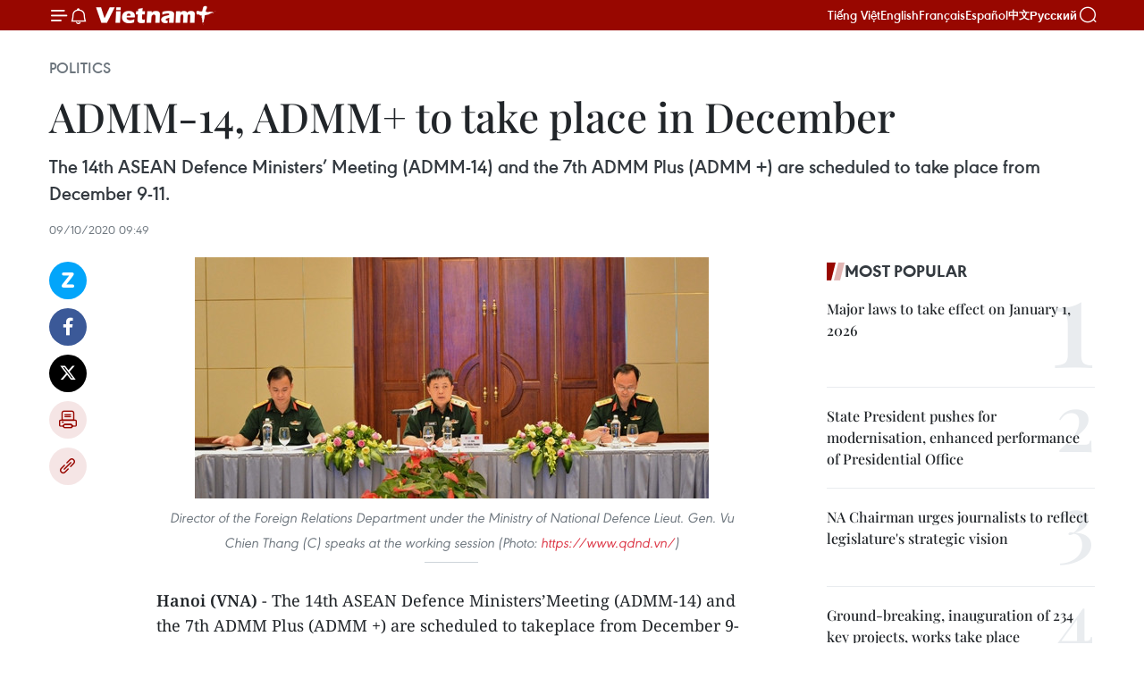

--- FILE ---
content_type: text/html;charset=utf-8
request_url: https://en.vietnamplus.vn/admm-14-admm-to-take-place-in-december-post188344.vnp
body_size: 25286
content:
<!DOCTYPE html> <html lang="en" class="en"> <head> <title>ADMM-14, ADMM+ to take place in December | Vietnam+ (VietnamPlus)</title> <meta name="description" content="The 14th ASEAN Defence Ministers’ Meeting (ADMM-14) and the 7th ADMM Plus (ADMM +) are scheduled to take place from December 9-11. "/> <meta name="keywords" content="ASEAN 2020, ADMM-14, 7th ADMM Plus, military-defence conference, Vietnam, Vu Chien Thang, COVID-19 pandemic, Vietnamplus, Vietnam news, Vietnam News Agency "/> <meta name="news_keywords" content="ASEAN 2020, ADMM-14, 7th ADMM Plus, military-defence conference, Vietnam, Vu Chien Thang, COVID-19 pandemic, Vietnamplus, Vietnam news, Vietnam News Agency "/> <meta http-equiv="Content-Type" content="text/html; charset=utf-8" /> <meta http-equiv="X-UA-Compatible" content="IE=edge"/> <meta http-equiv="refresh" content="1800" /> <meta name="revisit-after" content="1 days" /> <meta name="viewport" content="width=device-width, initial-scale=1"> <meta http-equiv="content-language" content="vi" /> <meta name="format-detection" content="telephone=no"/> <meta name="format-detection" content="address=no"/> <meta name="apple-mobile-web-app-capable" content="yes"> <meta name="apple-mobile-web-app-status-bar-style" content="black"> <meta name="apple-mobile-web-app-title" content="Vietnam+ (VietnamPlus)"/> <meta name="referrer" content="no-referrer-when-downgrade"/> <link rel="shortcut icon" href="https://media.vietnamplus.vn/assets/web/styles/img/favicon.ico" type="image/x-icon" /> <link rel="preconnect" href="https://media.vietnamplus.vn"/> <link rel="dns-prefetch" href="https://media.vietnamplus.vn"/> <link rel="preconnect" href="//www.google-analytics.com" /> <link rel="preconnect" href="//www.googletagmanager.com" /> <link rel="preconnect" href="//stc.za.zaloapp.com" /> <link rel="preconnect" href="//fonts.googleapis.com" /> <link rel="preconnect" href="//pagead2.googlesyndication.com"/> <link rel="preconnect" href="//tpc.googlesyndication.com"/> <link rel="preconnect" href="//securepubads.g.doubleclick.net"/> <link rel="preconnect" href="//accounts.google.com"/> <link rel="preconnect" href="//adservice.google.com"/> <link rel="preconnect" href="//adservice.google.com.vn"/> <link rel="preconnect" href="//www.googletagservices.com"/> <link rel="preconnect" href="//partner.googleadservices.com"/> <link rel="preconnect" href="//tpc.googlesyndication.com"/> <link rel="preconnect" href="//za.zdn.vn"/> <link rel="preconnect" href="//sp.zalo.me"/> <link rel="preconnect" href="//connect.facebook.net"/> <link rel="preconnect" href="//www.facebook.com"/> <link rel="dns-prefetch" href="//www.google-analytics.com" /> <link rel="dns-prefetch" href="//www.googletagmanager.com" /> <link rel="dns-prefetch" href="//stc.za.zaloapp.com" /> <link rel="dns-prefetch" href="//fonts.googleapis.com" /> <link rel="dns-prefetch" href="//pagead2.googlesyndication.com"/> <link rel="dns-prefetch" href="//tpc.googlesyndication.com"/> <link rel="dns-prefetch" href="//securepubads.g.doubleclick.net"/> <link rel="dns-prefetch" href="//accounts.google.com"/> <link rel="dns-prefetch" href="//adservice.google.com"/> <link rel="dns-prefetch" href="//adservice.google.com.vn"/> <link rel="dns-prefetch" href="//www.googletagservices.com"/> <link rel="dns-prefetch" href="//partner.googleadservices.com"/> <link rel="dns-prefetch" href="//tpc.googlesyndication.com"/> <link rel="dns-prefetch" href="//za.zdn.vn"/> <link rel="dns-prefetch" href="//sp.zalo.me"/> <link rel="dns-prefetch" href="//connect.facebook.net"/> <link rel="dns-prefetch" href="//www.facebook.com"/> <link rel="dns-prefetch" href="//graph.facebook.com"/> <link rel="dns-prefetch" href="//static.xx.fbcdn.net"/> <link rel="dns-prefetch" href="//staticxx.facebook.com"/> <script> var cmsConfig = { domainDesktop: 'https://en.vietnamplus.vn', domainMobile: 'https://en.vietnamplus.vn', domainApi: 'https://en-api.vietnamplus.vn', domainStatic: 'https://media.vietnamplus.vn', domainLog: 'https://en-log.vietnamplus.vn', googleAnalytics: 'G\-ZF59SL1YG8', siteId: 0, pageType: 1, objectId: 188344, adsZone: 291, allowAds: false, adsLazy: true, antiAdblock: true, }; if (window.location.protocol !== 'https:' && window.location.hostname.indexOf('vietnamplus.vn') !== -1) { window.location = 'https://' + window.location.hostname + window.location.pathname + window.location.hash; } var USER_AGENT=window.navigator&&(window.navigator.userAgent||window.navigator.vendor)||window.opera||"",IS_MOBILE=/Android|webOS|iPhone|iPod|BlackBerry|Windows Phone|IEMobile|Mobile Safari|Opera Mini/i.test(USER_AGENT),IS_REDIRECT=!1;function setCookie(e,o,i){var n=new Date,i=(n.setTime(n.getTime()+24*i*60*60*1e3),"expires="+n.toUTCString());document.cookie=e+"="+o+"; "+i+";path=/;"}function getCookie(e){var o=document.cookie.indexOf(e+"="),i=o+e.length+1;return!o&&e!==document.cookie.substring(0,e.length)||-1===o?null:(-1===(e=document.cookie.indexOf(";",i))&&(e=document.cookie.length),unescape(document.cookie.substring(i,e)))}IS_MOBILE&&getCookie("isDesktop")&&(setCookie("isDesktop",1,-1),window.location=window.location.pathname.replace(".amp", ".vnp")+window.location.search,IS_REDIRECT=!0); </script> <script> if(USER_AGENT && USER_AGENT.indexOf("facebot") <= 0 && USER_AGENT.indexOf("facebookexternalhit") <= 0) { var query = ''; var hash = ''; if (window.location.search) query = window.location.search; if (window.location.hash) hash = window.location.hash; var canonicalUrl = 'https://en.vietnamplus.vn/admm-14-admm-to-take-place-in-december-post188344.vnp' + query + hash ; var curUrl = decodeURIComponent(window.location.href); if(!location.port && canonicalUrl.startsWith("http") && curUrl != canonicalUrl){ window.location.replace(canonicalUrl); } } </script> <meta property="fb:pages" content="120834779440" /> <meta property="fb:app_id" content="1960985707489919" /> <meta name="author" content="Vietnam+ (VietnamPlus)" /> <meta name="copyright" content="Copyright © 2026 by Vietnam+ (VietnamPlus)" /> <meta name="RATING" content="GENERAL" /> <meta name="GENERATOR" content="Vietnam+ (VietnamPlus)" /> <meta content="Vietnam+ (VietnamPlus)" itemprop="sourceOrganization" name="source"/> <meta content="news" itemprop="genre" name="medium"/> <meta name="robots" content="noarchive, max-image-preview:large, index, follow" /> <meta name="GOOGLEBOT" content="noarchive, max-image-preview:large, index, follow" /> <link rel="canonical" href="https://en.vietnamplus.vn/admm-14-admm-to-take-place-in-december-post188344.vnp" /> <meta property="og:site_name" content="Vietnam+ (VietnamPlus)"/> <meta property="og:rich_attachment" content="true"/> <meta property="og:type" content="article"/> <meta property="og:url" content="https://en.vietnamplus.vn/admm-14-admm-to-take-place-in-december-post188344.vnp"/> <meta property="og:image" content="https://mediaen.vietnamplus.vn/images/f579a678cf9e90879541752073c26005a159b72427c31fb6e6b4d3719fc6f49f87537e4ed4c88a8af03199d26e22b3456232ebf5f0e5750ad2dc8587619606b0/meeting.jpg.webp"/> <meta property="og:image:width" content="1200"/> <meta property="og:image:height" content="630"/> <meta property="og:title" content="ADMM-14, ADMM+ to take place in December"/> <meta property="og:description" content="The 14th ASEAN Defence Ministers’ Meeting (ADMM-14) and the 7th ADMM Plus (ADMM +) are scheduled to take place from December 9-11. "/> <meta name="twitter:card" value="summary"/> <meta name="twitter:url" content="https://en.vietnamplus.vn/admm-14-admm-to-take-place-in-december-post188344.vnp"/> <meta name="twitter:title" content="ADMM-14, ADMM+ to take place in December"/> <meta name="twitter:description" content="The 14th ASEAN Defence Ministers’ Meeting (ADMM-14) and the 7th ADMM Plus (ADMM +) are scheduled to take place from December 9-11. "/> <meta name="twitter:image" content="https://mediaen.vietnamplus.vn/images/f579a678cf9e90879541752073c26005a159b72427c31fb6e6b4d3719fc6f49f87537e4ed4c88a8af03199d26e22b3456232ebf5f0e5750ad2dc8587619606b0/meeting.jpg.webp"/> <meta name="twitter:site" content="@Vietnam+ (VietnamPlus)"/> <meta name="twitter:creator" content="@Vietnam+ (VietnamPlus)"/> <meta property="article:publisher" content="https://www.facebook.com/VietnamPlus" /> <meta property="article:tag" content="ASEAN 2020, ADMM-14, 7th ADMM Plus, military-defence conference, Vietnam, Vu Chien Thang, COVID-19 pandemic, Vietnamplus, Vietnam news, Vietnam News Agency "/> <meta property="article:section" content="World,Politics" /> <meta property="article:published_time" content="2020-10-09T16:49:00+0700"/> <meta property="article:modified_time" content="2020-10-09T17:07:09+0700"/> <script type="application/ld+json"> { "@context": "http://schema.org", "@type": "Organization", "name": "Vietnam+ (VietnamPlus)", "url": "https://en.vietnamplus.vn", "logo": "https://media.vietnamplus.vn/assets/web/styles/img/logo.png", "foundingDate": "2008", "founders": [ { "@type": "Person", "name": "Thông tấn xã Việt Nam (TTXVN)" } ], "address": [ { "@type": "PostalAddress", "streetAddress": "Số 05 Lý Thường Kiệt - Hà Nội - Việt Nam", "addressLocality": "Hà Nội City", "addressRegion": "Northeast", "postalCode": "100000", "addressCountry": "VNM" } ], "contactPoint": [ { "@type": "ContactPoint", "telephone": "+84-243-941-1349", "contactType": "customer service" }, { "@type": "ContactPoint", "telephone": "+84-243-941-1348", "contactType": "customer service" } ], "sameAs": [ "https://www.facebook.com/VietnamPlus", "https://www.tiktok.com/@vietnamplus", "https://twitter.com/vietnamplus", "https://www.youtube.com/c/BaoVietnamPlus" ] } </script> <script type="application/ld+json"> { "@context" : "https://schema.org", "@type" : "WebSite", "name": "Vietnam+ (VietnamPlus)", "url": "https://en.vietnamplus.vn", "alternateName" : "Báo điện tử VIETNAMPLUS, Cơ quan của Thông tấn xã Việt Nam (TTXVN)", "potentialAction": { "@type": "SearchAction", "target": { "@type": "EntryPoint", "urlTemplate": "https://en.vietnamplus.vn/search/?q={search_term_string}" }, "query-input": "required name=search_term_string" } } </script> <script type="application/ld+json"> { "@context":"http://schema.org", "@type":"BreadcrumbList", "itemListElement":[ { "@type":"ListItem", "position":1, "item":{ "@id":"https://en.vietnamplus.vn/politics/", "name":"Politics" } } ] } </script> <script type="application/ld+json"> { "@context": "http://schema.org", "@type": "NewsArticle", "mainEntityOfPage":{ "@type":"WebPage", "@id":"https://en.vietnamplus.vn/admm-14-admm-to-take-place-in-december-post188344.vnp" }, "headline": "ADMM-14, ADMM+ to take place in December", "description": "The 14th ASEAN Defence Ministers’ Meeting (ADMM-14) and the 7th ADMM Plus (ADMM +) are scheduled to take place from December 9-11.", "image": { "@type": "ImageObject", "url": "https://mediaen.vietnamplus.vn/images/f579a678cf9e90879541752073c26005a159b72427c31fb6e6b4d3719fc6f49f87537e4ed4c88a8af03199d26e22b3456232ebf5f0e5750ad2dc8587619606b0/meeting.jpg.webp", "width" : 1200, "height" : 675 }, "datePublished": "2020-10-09T16:49:00+0700", "dateModified": "2020-10-09T17:07:09+0700", "author": { "@type": "Person", "name": "" }, "publisher": { "@type": "Organization", "name": "Vietnam+ (VietnamPlus)", "logo": { "@type": "ImageObject", "url": "https://media.vietnamplus.vn/assets/web/styles/img/logo.png" } } } </script> <link rel="preload" href="https://media.vietnamplus.vn/assets/web/styles/css/main.min-1.0.14.css" as="style"> <link rel="preload" href="https://media.vietnamplus.vn/assets/web/js/main.min-1.0.33.js" as="script"> <link rel="preload" href="https://media.vietnamplus.vn/assets/web/js/detail.min-1.0.15.js" as="script"> <link rel="preload" href="https://common.mcms.one/assets/styles/css/vietnamplus-1.0.0.css" as="style"> <link rel="stylesheet" href="https://common.mcms.one/assets/styles/css/vietnamplus-1.0.0.css"> <link id="cms-style" rel="stylesheet" href="https://media.vietnamplus.vn/assets/web/styles/css/main.min-1.0.14.css"> <script type="text/javascript"> var _metaOgUrl = 'https://en.vietnamplus.vn/admm-14-admm-to-take-place-in-december-post188344.vnp'; var page_title = document.title; var tracked_url = window.location.pathname + window.location.search + window.location.hash; var cate_path = 'politics'; if (cate_path.length > 0) { tracked_url = "/" + cate_path + tracked_url; } </script> <script async="" src="https://www.googletagmanager.com/gtag/js?id=G-ZF59SL1YG8"></script> <script> window.dataLayer = window.dataLayer || []; function gtag(){dataLayer.push(arguments);} gtag('js', new Date()); gtag('config', 'G-ZF59SL1YG8', {page_path: tracked_url}); </script> <script>window.dataLayer = window.dataLayer || [];dataLayer.push({'pageCategory': '/politics'});</script> <script> window.dataLayer = window.dataLayer || []; dataLayer.push({ 'event': 'Pageview', 'articleId': '188344', 'articleTitle': 'ADMM-14, ADMM+ to take place in December', 'articleCategory': 'World,Politics', 'articleAlowAds': false, 'articleType': 'detail', 'articleTags': 'ASEAN 2020, ADMM-14, 7th ADMM Plus, military-defence conference, Vietnam, Vu Chien Thang, COVID-19 pandemic, Vietnamplus, Vietnam news, Vietnam News Agency ', 'articlePublishDate': '2020-10-09T16:49:00+0700', 'articleThumbnail': 'https://mediaen.vietnamplus.vn/images/f579a678cf9e90879541752073c26005a159b72427c31fb6e6b4d3719fc6f49f87537e4ed4c88a8af03199d26e22b3456232ebf5f0e5750ad2dc8587619606b0/meeting.jpg.webp', 'articleShortUrl': 'https://en.vietnamplus.vn/admm-14-admm-to-take-place-in-december-post188344.vnp', 'articleFullUrl': 'https://en.vietnamplus.vn/admm-14-admm-to-take-place-in-december-post188344.vnp', }); </script> <script type='text/javascript'> gtag('event', 'article_page',{ 'articleId': '188344', 'articleTitle': 'ADMM-14, ADMM+ to take place in December', 'articleCategory': 'World,Politics', 'articleAlowAds': false, 'articleType': 'detail', 'articleTags': 'ASEAN 2020, ADMM-14, 7th ADMM Plus, military-defence conference, Vietnam, Vu Chien Thang, COVID-19 pandemic, Vietnamplus, Vietnam news, Vietnam News Agency ', 'articlePublishDate': '2020-10-09T16:49:00+0700', 'articleThumbnail': 'https://mediaen.vietnamplus.vn/images/f579a678cf9e90879541752073c26005a159b72427c31fb6e6b4d3719fc6f49f87537e4ed4c88a8af03199d26e22b3456232ebf5f0e5750ad2dc8587619606b0/meeting.jpg.webp', 'articleShortUrl': 'https://en.vietnamplus.vn/admm-14-admm-to-take-place-in-december-post188344.vnp', 'articleFullUrl': 'https://en.vietnamplus.vn/admm-14-admm-to-take-place-in-december-post188344.vnp', }); </script> <script>(function(w,d,s,l,i){w[l]=w[l]||[];w[l].push({'gtm.start': new Date().getTime(),event:'gtm.js'});var f=d.getElementsByTagName(s)[0], j=d.createElement(s),dl=l!='dataLayer'?'&l='+l:'';j.async=true;j.src= 'https://www.googletagmanager.com/gtm.js?id='+i+dl;f.parentNode.insertBefore(j,f); })(window,document,'script','dataLayer','GTM-5WM58F3N');</script> <script type="text/javascript"> !function(){"use strict";function e(e){var t=!(arguments.length>1&&void 0!==arguments[1])||arguments[1],c=document.createElement("script");c.src=e,t?c.type="module":(c.async=!0,c.type="text/javascript",c.setAttribute("nomodule",""));var n=document.getElementsByTagName("script")[0];n.parentNode.insertBefore(c,n)}!function(t,c){!function(t,c,n){var a,o,r;n.accountId=c,null!==(a=t.marfeel)&&void 0!==a||(t.marfeel={}),null!==(o=(r=t.marfeel).cmd)&&void 0!==o||(r.cmd=[]),t.marfeel.config=n;var i="https://sdk.mrf.io/statics";e("".concat(i,"/marfeel-sdk.js?id=").concat(c),!0),e("".concat(i,"/marfeel-sdk.es5.js?id=").concat(c),!1)}(t,c,arguments.length>2&&void 0!==arguments[2]?arguments[2]:{})}(window,2272,{} )}(); </script> <script async src="https://sp.zalo.me/plugins/sdk.js"></script> </head> <body class="detail-page"> <div id="sdaWeb_SdaMasthead" class="rennab rennab-top" data-platform="1" data-position="Web_SdaMasthead"> </div> <header class=" site-header"> <div class="sticky"> <div class="container"> <i class="ic-menu"></i> <i class="ic-bell"></i> <div id="header-news" class="pick-news hidden" data-source="header-latest-news"></div> <a class="small-logo" href="/" title="Vietnam+ (VietnamPlus)">Vietnam+ (VietnamPlus)</a> <ul class="menu"> <li> <a href="https://www.vietnamplus.vn" title="Tiếng Việt" target="_blank">Tiếng Việt</a> </li> <li> <a href="https://en.vietnamplus.vn" title="English" target="_blank" rel="nofollow">English</a> </li> <li> <a href="https://fr.vietnamplus.vn" title="Français" target="_blank" rel="nofollow">Français</a> </li> <li> <a href="https://es.vietnamplus.vn" title="Español" target="_blank" rel="nofollow">Español</a> </li> <li> <a href="https://zh.vietnamplus.vn" title="中文" target="_blank" rel="nofollow">中文</a> </li> <li> <a href="https://ru.vietnamplus.vn" title="Русский" target="_blank" rel="nofollow">Русский</a> </li> </ul> <div class="search-wrapper"> <i class="ic-search"></i> <input type="text" class="search txtsearch" placeholder="Keyword"> </div> </div> </div> </header> <div class="site-body"> <div id="sdaWeb_SdaBackground" class="rennab " data-platform="1" data-position="Web_SdaBackground"> </div> <div class="container"> <div class="breadcrumb breadcrumb-detail"> <h2 class="main"> <a href="https://en.vietnamplus.vn/politics/" title="Politics" class="active">Politics</a> </h2> </div> <div id="sdaWeb_SdaTop" class="rennab " data-platform="1" data-position="Web_SdaTop"> </div> <div class="article"> <h1 class="article__title cms-title "> ADMM-14, ADMM+ to take place in December </h1> <div class="article__sapo cms-desc"> The 14th ASEAN Defence Ministers’ Meeting (ADMM-14) and the 7th ADMM Plus (ADMM +) are scheduled to take place from December 9-11. </div> <div id="sdaWeb_SdaArticleAfterSapo" class="rennab " data-platform="1" data-position="Web_SdaArticleAfterSapo"> </div> <div class="article__meta"> <time class="time" datetime="2020-10-09T16:49:00+0700" data-time="1602236940" data-friendly="false">Friday, October 09, 2020 16:49</time> <meta class="cms-date" itemprop="datePublished" content="2020-10-09T16:49:00+0700"> </div> <div class="col"> <div class="main-col content-col"> <div class="article__body zce-content-body cms-body" itemprop="articleBody"> <div class="social-pin sticky article__social"> <a href="javascript:void(0);" class="zl zalo-share-button" title="Zalo" data-href="https://en.vietnamplus.vn/admm-14-admm-to-take-place-in-december-post188344.vnp" data-oaid="4486284411240520426" data-layout="1" data-color="blue" data-customize="true">Zalo</a> <a href="javascript:void(0);" class="item fb" data-href="https://en.vietnamplus.vn/admm-14-admm-to-take-place-in-december-post188344.vnp" data-rel="facebook" title="Facebook">Facebook</a> <a href="javascript:void(0);" class="item tw" data-href="https://en.vietnamplus.vn/admm-14-admm-to-take-place-in-december-post188344.vnp" data-rel="twitter" title="Twitter">Twitter</a> <a href="javascript:void(0);" class="bookmark sendbookmark hidden" onclick="ME.sendBookmark(this, 188344);" data-id="188344" title="Bookmark">Bookmark</a> <a href="javascript:void(0);" class="print sendprint" title="Print" data-href="/print-188344.html">Print</a> <a href="javascript:void(0);" class="item link" data-href="https://en.vietnamplus.vn/admm-14-admm-to-take-place-in-december-post188344.vnp" data-rel="copy" title="Copy link">Copy link</a> </div> <div class="ExternalClassB7BFF690E9F34BE59C5AAE312A85E1C1"> <div class="article-photo"> <a href="/Uploaded_EN/sxtt/2020_10_09/meeting.jpg" rel="nofollow" target="_blank"><img alt="ADMM-14, ADMM+ to take place in December ảnh 1" src="[data-uri]" class="lazyload cms-photo" data-large-src="https://mediaen.vietnamplus.vn/images/d0e53d05e2a66ff390ceb759790db14ed6b93f72a276c959978e6c34f07578877d15b2973fa891f42011dee732b31ff3/meeting.jpg" data-src="https://mediaen.vietnamplus.vn/images/be1816f7aba1b65b5289f203216036c5a8b3769153f5e10acb290884a51d693335dccc342513835189f2567e09ba1086/meeting.jpg" title="ADMM-14, ADMM+ to take place in December ảnh 1"></a><span>Director of the Foreign Relations Department under the Ministry of National Defence Lieut. Gen. Vu Chien Thang (C) speaks at the working session (Photo: <a href="https://www.qdnd.vn/" rel="nofollow" target="_blank">https://www.qdnd.vn/</a>)</span> </div> <br><strong>Hanoi (VNA)</strong> - The 14th ASEAN Defence Ministers’Meeting (ADMM-14) and the 7th ADMM Plus (ADMM +) are scheduled to takeplace from December 9-11, according to Directorof the Foreign Relations Department under the Ministry of National Defence Lieut.Gen. Vu Chien Thang. <br> <br> Speaking at a working session on October 8 in Hanoi with defence attachesfrom ASEAN countries and dialogue partners - Russia, China, the US, Japan, the Republicof Korea (RoK), Australia, New Zealand, and India, Thang said Vietnam is determinedto hold remaining military-defence conferences during its 2020 ASEAN Chairmanshipdespite the COVID-19 pandemic. <br> <br> A ceremony to celebrate the 10th year of the founding of the ADMM willalso be held in December, he said.&nbsp; <br> <br> Meanwhile, the ASEAN Defence Senior Officials’ Meeting(ADSOM) and ADSOM Plus (ADSOM +) will be organised online on November 17 and 19,respectively. <br> <br> The ASEAN Defence Senior Officials’ Meeting Working Group (ADSOM WG) and ADSOM PlusWG are slated for earlier, on November 10 and 11, as preparatory meetings for ADSOMand ADSOM+, he noted. <br> <br> The form for the holding of ADMM-14 and the 7th ADMM+&nbsp; &nbsp;will be consideredand countries will be notified shortly, as these are the most important defenceconferences in the year Vietnam has chairmanship of ASEAN, he said. <br> <br> Due to COVID-19, a number of activities scheduled to be hosted by the Ministry ofNational Defence in 2020 will be postponed to 2021, Thang added./.
</div> <div class="article__source"> <div class="source"> <span class="name">VNA</span> </div> </div> <div id="sdaWeb_SdaArticleAfterBody" class="rennab " data-platform="1" data-position="Web_SdaArticleAfterBody"> </div> </div> <div class="article__tag"> <a class="active" href="https://en.vietnamplus.vn/tag.vnp?q=ASEAN 2020" title="ASEAN 2020">#ASEAN 2020</a> <a class="active" href="https://en.vietnamplus.vn/tag.vnp?q=ADMM-14" title="ADMM-14">#ADMM-14</a> <a class="" href="https://en.vietnamplus.vn/tag.vnp?q=7th ADMM Plus" title="7th ADMM Plus">#7th ADMM Plus</a> <a class="" href="https://en.vietnamplus.vn/tag.vnp?q=military-defence conference" title="military-defence conference">#military-defence conference</a> <a class="" href="https://en.vietnamplus.vn/tag/vietnam-tag10.vnp" title="Vietnam">#Vietnam</a> <a class="" href="https://en.vietnamplus.vn/tag/vu-chien-thang-tag20964.vnp" title="Vu Chien Thang">#Vu Chien Thang</a> <a class="" href="https://en.vietnamplus.vn/tag/covid-19-pandemic-tag487.vnp" title="COVID-19 pandemic">#COVID-19 pandemic</a> <a class="" href="https://en.vietnamplus.vn/tag/vietnamplus-tag3.vnp" title="Vietnamplus">#Vietnamplus</a> <a class="" href="https://en.vietnamplus.vn/tag/vietnam-news-tag14.vnp" title="Vietnam news">#Vietnam news</a> <a class="" href="https://en.vietnamplus.vn/tag/vietnam-news-agency-4-tag48036.vnp" title="Vietnam News Agency ">#Vietnam News Agency </a> <a class="link" href="https://en.vietnamplus.vn/region/asean/625.vnp" title="ASEAN "><i class="ic-location"></i> ASEAN </a> </div> <div id="sdaWeb_SdaArticleAfterTag" class="rennab " data-platform="1" data-position="Web_SdaArticleAfterTag"> </div> <div class="wrap-social"> <div class="social-pin article__social"> <a href="javascript:void(0);" class="zl zalo-share-button" title="Zalo" data-href="https://en.vietnamplus.vn/admm-14-admm-to-take-place-in-december-post188344.vnp" data-oaid="4486284411240520426" data-layout="1" data-color="blue" data-customize="true">Zalo</a> <a href="javascript:void(0);" class="item fb" data-href="https://en.vietnamplus.vn/admm-14-admm-to-take-place-in-december-post188344.vnp" data-rel="facebook" title="Facebook">Facebook</a> <a href="javascript:void(0);" class="item tw" data-href="https://en.vietnamplus.vn/admm-14-admm-to-take-place-in-december-post188344.vnp" data-rel="twitter" title="Twitter">Twitter</a> <a href="javascript:void(0);" class="bookmark sendbookmark hidden" onclick="ME.sendBookmark(this, 188344);" data-id="188344" title="Bookmark">Bookmark</a> <a href="javascript:void(0);" class="print sendprint" title="Print" data-href="/print-188344.html">Print</a> <a href="javascript:void(0);" class="item link" data-href="https://en.vietnamplus.vn/admm-14-admm-to-take-place-in-december-post188344.vnp" data-rel="copy" title="Copy link">Copy link</a> </div> <a href="https://news.google.com/publications/CAAqBwgKMN-18wowlLWFAw?hl=vi&gl=VN&ceid=VN%3Avi" class="google-news" target="_blank" title="Google News">Follow VietnamPlus</a> </div> <div id="sdaWeb_SdaArticleAfterBody1" class="rennab " data-platform="1" data-position="Web_SdaArticleAfterBody1"> </div> <div id="sdaWeb_SdaArticleAfterBody2" class="rennab " data-platform="1" data-position="Web_SdaArticleAfterBody2"> </div> <div class="box-related-news"> <h3 class="box-heading"> <span class="title">Related News</span> </h3> <div class="box-content" data-source="related-news"> <article class="story"> <figure class="story__thumb"> <a class="cms-link" href="https://en.vietnamplus.vn/admm-12-asean-dialogue-partners-strengthen-defence-cooperation-post140477.vnp" title="ADMM 12: ASEAN, dialogue partners strengthen defence cooperation"> <img class="lazyload" src="[data-uri]" data-src="https://mediaen.vietnamplus.vn/images/9319dea850fa01a58eeade80b2305b43ffa11b591b3f80227c3d056111259f2a5b8a12db34d2e220c6a86b6c6a1f68126d1811f5e396ffb309611b8337595828/ADMM.jpg.webp" data-srcset="https://mediaen.vietnamplus.vn/images/9319dea850fa01a58eeade80b2305b43ffa11b591b3f80227c3d056111259f2a5b8a12db34d2e220c6a86b6c6a1f68126d1811f5e396ffb309611b8337595828/ADMM.jpg.webp 1x, https://mediaen.vietnamplus.vn/images/96ce4c3abba2f1be0420300cd1a89774ffa11b591b3f80227c3d056111259f2a5b8a12db34d2e220c6a86b6c6a1f68126d1811f5e396ffb309611b8337595828/ADMM.jpg.webp 2x" alt="ADMM 12: ASEAN, dialogue partners strengthen defence cooperation"> <noscript><img src="https://mediaen.vietnamplus.vn/images/9319dea850fa01a58eeade80b2305b43ffa11b591b3f80227c3d056111259f2a5b8a12db34d2e220c6a86b6c6a1f68126d1811f5e396ffb309611b8337595828/ADMM.jpg.webp" srcset="https://mediaen.vietnamplus.vn/images/9319dea850fa01a58eeade80b2305b43ffa11b591b3f80227c3d056111259f2a5b8a12db34d2e220c6a86b6c6a1f68126d1811f5e396ffb309611b8337595828/ADMM.jpg.webp 1x, https://mediaen.vietnamplus.vn/images/96ce4c3abba2f1be0420300cd1a89774ffa11b591b3f80227c3d056111259f2a5b8a12db34d2e220c6a86b6c6a1f68126d1811f5e396ffb309611b8337595828/ADMM.jpg.webp 2x" alt="ADMM 12: ASEAN, dialogue partners strengthen defence cooperation" class="image-fallback"></noscript> </a> </figure> <h2 class="story__heading" data-tracking="140477"> <a class=" cms-link" href="https://en.vietnamplus.vn/admm-12-asean-dialogue-partners-strengthen-defence-cooperation-post140477.vnp" title="ADMM 12: ASEAN, dialogue partners strengthen defence cooperation"> ADMM 12: ASEAN, dialogue partners strengthen defence cooperation </a> </h2> <time class="time" datetime="2018-10-20T17:45:00+0700" data-time="1540032300"> 20/10/2018 17:45 </time> <div class="story__summary story__shorten"> Defence Ministers of the ASEAN bloc and eight dialogues partners (Australia, China, India, Japan, New Zealand, the Republic of Korea, Russia and the US) have agreed to step up collaboration to counter terrorist threats, and consolidate mutual trust and understanding. </div> </article> <article class="story"> <figure class="story__thumb"> <a class="cms-link" href="https://en.vietnamplus.vn/defence-official-meets-asean-delegates-in-da-nang-post167065.vnp" title="Defence official meets ASEAN delegates in Da Nang "> <img class="lazyload" src="[data-uri]" data-src="https://mediaen.vietnamplus.vn/images/[base64]/Defence_official_meets_ASEAN_delegates_in_Da_Nang_.jpg.webp" data-srcset="https://mediaen.vietnamplus.vn/images/[base64]/Defence_official_meets_ASEAN_delegates_in_Da_Nang_.jpg.webp 1x, https://mediaen.vietnamplus.vn/images/[base64]/Defence_official_meets_ASEAN_delegates_in_Da_Nang_.jpg.webp 2x" alt="Defence official meets ASEAN delegates in Da Nang "> <noscript><img src="https://mediaen.vietnamplus.vn/images/[base64]/Defence_official_meets_ASEAN_delegates_in_Da_Nang_.jpg.webp" srcset="https://mediaen.vietnamplus.vn/images/[base64]/Defence_official_meets_ASEAN_delegates_in_Da_Nang_.jpg.webp 1x, https://mediaen.vietnamplus.vn/images/[base64]/Defence_official_meets_ASEAN_delegates_in_Da_Nang_.jpg.webp 2x" alt="Defence official meets ASEAN delegates in Da Nang " class="image-fallback"></noscript> </a> </figure> <h2 class="story__heading" data-tracking="167065"> <a class=" cms-link" href="https://en.vietnamplus.vn/defence-official-meets-asean-delegates-in-da-nang-post167065.vnp" title="Defence official meets ASEAN delegates in Da Nang "> Defence official meets ASEAN delegates in Da Nang </a> </h2> <time class="time" datetime="2020-01-09T10:35:00+0700" data-time="1578540900"> 09/01/2020 10:35 </time> <div class="story__summary story__shorten"> Director of the Defence Ministry’s Foreign Relations Department Lieut. Gen Vu Chien Thang, head of the Vietnamese delegation to the ASEAN Defence Senior Officials' Meeting Working Group (ADSOM WG) and ADSOM Plus WG meetings, met with ASEAN delegations in the central city of Da Nang on January 8. </div> </article> <article class="story"> <figure class="story__thumb"> <a class="cms-link" href="https://en.vietnamplus.vn/asean-defence-som-working-group-meeting-opens-post167078.vnp" title="ASEAN Defence SOM Working Group meeting opens "> <img class="lazyload" src="[data-uri]" data-src="https://mediaen.vietnamplus.vn/images/9319dea850fa01a58eeade80b2305b43295c42738460f5b374898882787d46665036674f1e3296856dbc76b205a7c3f39367b9abba91e5fcfec31dd41ee0a7ff5b368037fb881e1a8c456c67d9b807cda1e769b9d54d7686242c7a7e75bc077d/ASEAN_Defence_SOM_Working_Group_meeting_opens_.jpg.webp" data-srcset="https://mediaen.vietnamplus.vn/images/9319dea850fa01a58eeade80b2305b43295c42738460f5b374898882787d46665036674f1e3296856dbc76b205a7c3f39367b9abba91e5fcfec31dd41ee0a7ff5b368037fb881e1a8c456c67d9b807cda1e769b9d54d7686242c7a7e75bc077d/ASEAN_Defence_SOM_Working_Group_meeting_opens_.jpg.webp 1x, https://mediaen.vietnamplus.vn/images/96ce4c3abba2f1be0420300cd1a89774295c42738460f5b374898882787d46665036674f1e3296856dbc76b205a7c3f39367b9abba91e5fcfec31dd41ee0a7ff5b368037fb881e1a8c456c67d9b807cda1e769b9d54d7686242c7a7e75bc077d/ASEAN_Defence_SOM_Working_Group_meeting_opens_.jpg.webp 2x" alt="ASEAN Defence SOM Working Group meeting opens "> <noscript><img src="https://mediaen.vietnamplus.vn/images/9319dea850fa01a58eeade80b2305b43295c42738460f5b374898882787d46665036674f1e3296856dbc76b205a7c3f39367b9abba91e5fcfec31dd41ee0a7ff5b368037fb881e1a8c456c67d9b807cda1e769b9d54d7686242c7a7e75bc077d/ASEAN_Defence_SOM_Working_Group_meeting_opens_.jpg.webp" srcset="https://mediaen.vietnamplus.vn/images/9319dea850fa01a58eeade80b2305b43295c42738460f5b374898882787d46665036674f1e3296856dbc76b205a7c3f39367b9abba91e5fcfec31dd41ee0a7ff5b368037fb881e1a8c456c67d9b807cda1e769b9d54d7686242c7a7e75bc077d/ASEAN_Defence_SOM_Working_Group_meeting_opens_.jpg.webp 1x, https://mediaen.vietnamplus.vn/images/96ce4c3abba2f1be0420300cd1a89774295c42738460f5b374898882787d46665036674f1e3296856dbc76b205a7c3f39367b9abba91e5fcfec31dd41ee0a7ff5b368037fb881e1a8c456c67d9b807cda1e769b9d54d7686242c7a7e75bc077d/ASEAN_Defence_SOM_Working_Group_meeting_opens_.jpg.webp 2x" alt="ASEAN Defence SOM Working Group meeting opens " class="image-fallback"></noscript> </a> </figure> <h2 class="story__heading" data-tracking="167078"> <a class=" cms-link" href="https://en.vietnamplus.vn/asean-defence-som-working-group-meeting-opens-post167078.vnp" title="ASEAN Defence SOM Working Group meeting opens "> ASEAN Defence SOM Working Group meeting opens </a> </h2> <time class="time" datetime="2020-01-09T15:31:00+0700" data-time="1578558660"> 09/01/2020 15:31 </time> <div class="story__summary story__shorten"> A meeting of the ASEAN Defence Senior Officials' Meeting Working Group (ADSOM WG) opened in the central city of Da Nang on January 9, with over 80 delegates from policymaking units of 10 ASEAN countries’ defence ministries and ASEAN Secretariat taking part. </div> </article> <article class="story"> <figure class="story__thumb"> <a class="cms-link" href="https://en.vietnamplus.vn/asean-2020-arf-defence-officials-dialogue-holds-video-conference-post177810.vnp" title="ASEAN 2020: ARF Defence Officials’ Dialogue holds video conference"> <img class="lazyload" src="[data-uri]" data-src="https://mediaen.vietnamplus.vn/images/9319dea850fa01a58eeade80b2305b43f664e61c85cf9b4ba8b2fdf9154d2e1f1958ce0fa1383fd3fd359814b836235c79bcf9faf4a4af87156edc3933638f0f/1.jpg.webp" data-srcset="https://mediaen.vietnamplus.vn/images/9319dea850fa01a58eeade80b2305b43f664e61c85cf9b4ba8b2fdf9154d2e1f1958ce0fa1383fd3fd359814b836235c79bcf9faf4a4af87156edc3933638f0f/1.jpg.webp 1x, https://mediaen.vietnamplus.vn/images/96ce4c3abba2f1be0420300cd1a89774f664e61c85cf9b4ba8b2fdf9154d2e1f1958ce0fa1383fd3fd359814b836235c79bcf9faf4a4af87156edc3933638f0f/1.jpg.webp 2x" alt="ASEAN 2020: ARF Defence Officials’ Dialogue holds video conference"> <noscript><img src="https://mediaen.vietnamplus.vn/images/9319dea850fa01a58eeade80b2305b43f664e61c85cf9b4ba8b2fdf9154d2e1f1958ce0fa1383fd3fd359814b836235c79bcf9faf4a4af87156edc3933638f0f/1.jpg.webp" srcset="https://mediaen.vietnamplus.vn/images/9319dea850fa01a58eeade80b2305b43f664e61c85cf9b4ba8b2fdf9154d2e1f1958ce0fa1383fd3fd359814b836235c79bcf9faf4a4af87156edc3933638f0f/1.jpg.webp 1x, https://mediaen.vietnamplus.vn/images/96ce4c3abba2f1be0420300cd1a89774f664e61c85cf9b4ba8b2fdf9154d2e1f1958ce0fa1383fd3fd359814b836235c79bcf9faf4a4af87156edc3933638f0f/1.jpg.webp 2x" alt="ASEAN 2020: ARF Defence Officials’ Dialogue holds video conference" class="image-fallback"></noscript> </a> </figure> <h2 class="story__heading" data-tracking="177810"> <a class=" cms-link" href="https://en.vietnamplus.vn/asean-2020-arf-defence-officials-dialogue-holds-video-conference-post177810.vnp" title="ASEAN 2020: ARF Defence Officials’ Dialogue holds video conference"> <i class="ic-photo"></i> ASEAN 2020: ARF Defence Officials’ Dialogue holds video conference </a> </h2> <time class="time" datetime="2020-07-01T12:09:57+0700" data-time="1593580197"> 01/07/2020 12:09 </time> <div class="story__summary story__shorten"> The ASEAN Regional Forum Defence Officials’ Dialogue (ARF DOD) held a video conference on July 1 under the chair of Lieut. Gen Vu Chien Thang, Director of the Defence Ministry’s Foreign Relations Department, head of the ARF DOD Vietnam. Deputy Minister of National Defence Senior Lieutenant General Nguyen Chi Vinh attended the conference. </div> </article> </div> </div> <div id="sdaWeb_SdaArticleAfterRelated" class="rennab " data-platform="1" data-position="Web_SdaArticleAfterRelated"> </div> <div class="timeline secondary"> <h3 class="box-heading"> <a href="https://en.vietnamplus.vn/politics/" title="Politics" class="title"> See more </a> </h3> <div class="box-content content-list" data-source="recommendation-291"> <article class="story" data-id="336147"> <figure class="story__thumb"> <a class="cms-link" href="https://en.vietnamplus.vn/pm-chairs-meeting-on-developing-national-strategy-on-rare-earths-post336147.vnp" title="PM chairs meeting on developing national strategy on rare earths"> <img class="lazyload" src="[data-uri]" data-src="https://mediaen.vietnamplus.vn/images/[base64]/vna-potal-thu-tuong-chu-tri-cuoc-hop-ve-dat-hiem-va-cac-du-an-bt-trong-linh-vuc-giao-thong-8535747.jpg.webp" data-srcset="https://mediaen.vietnamplus.vn/images/[base64]/vna-potal-thu-tuong-chu-tri-cuoc-hop-ve-dat-hiem-va-cac-du-an-bt-trong-linh-vuc-giao-thong-8535747.jpg.webp 1x, https://mediaen.vietnamplus.vn/images/[base64]/vna-potal-thu-tuong-chu-tri-cuoc-hop-ve-dat-hiem-va-cac-du-an-bt-trong-linh-vuc-giao-thong-8535747.jpg.webp 2x" alt="Prime Minister Pham Minh Chinh chairs a meeting of standing Government members in Hanoi on January 17 to discuss the development of a National Strategy on Rare Earths (Photo: VNA)"> <noscript><img src="https://mediaen.vietnamplus.vn/images/[base64]/vna-potal-thu-tuong-chu-tri-cuoc-hop-ve-dat-hiem-va-cac-du-an-bt-trong-linh-vuc-giao-thong-8535747.jpg.webp" srcset="https://mediaen.vietnamplus.vn/images/[base64]/vna-potal-thu-tuong-chu-tri-cuoc-hop-ve-dat-hiem-va-cac-du-an-bt-trong-linh-vuc-giao-thong-8535747.jpg.webp 1x, https://mediaen.vietnamplus.vn/images/[base64]/vna-potal-thu-tuong-chu-tri-cuoc-hop-ve-dat-hiem-va-cac-du-an-bt-trong-linh-vuc-giao-thong-8535747.jpg.webp 2x" alt="Prime Minister Pham Minh Chinh chairs a meeting of standing Government members in Hanoi on January 17 to discuss the development of a National Strategy on Rare Earths (Photo: VNA)" class="image-fallback"></noscript> </a> </figure> <h2 class="story__heading" data-tracking="336147"> <a class=" cms-link" href="https://en.vietnamplus.vn/pm-chairs-meeting-on-developing-national-strategy-on-rare-earths-post336147.vnp" title="PM chairs meeting on developing national strategy on rare earths"> PM chairs meeting on developing national strategy on rare earths </a> </h2> <time class="time" datetime="2026-01-17T15:07:53+0700" data-time="1768637273"> 17/01/2026 15:07 </time> <div class="story__summary story__shorten"> <p>Prime Minister Pham Minh Chinh emphasised the need to strengthen state management of rare earths and develop the rare earth industry, contributing to strategic autonomy. </p> </div> </article> <article class="story" data-id="336146"> <figure class="story__thumb"> <a class="cms-link" href="https://en.vietnamplus.vn/14th-national-party-congress-parliamentary-diplomacy-in-era-of-nations-rise-post336146.vnp" title="14th National Party Congress: Parliamentary diplomacy in era of nation’s rise"> <img class="lazyload" src="[data-uri]" data-src="https://mediaen.vietnamplus.vn/images/[base64]/vna-potal-chu-tich-quoc-hoi-tran-thanh-man-tra-loi-phong-van-bao-chi-8213220.jpg.webp" data-srcset="https://mediaen.vietnamplus.vn/images/[base64]/vna-potal-chu-tich-quoc-hoi-tran-thanh-man-tra-loi-phong-van-bao-chi-8213220.jpg.webp 1x, https://mediaen.vietnamplus.vn/images/[base64]/vna-potal-chu-tich-quoc-hoi-tran-thanh-man-tra-loi-phong-van-bao-chi-8213220.jpg.webp 2x" alt="Chairman of the National Assembly Tran Thanh Man (Photo: VNA)"> <noscript><img src="https://mediaen.vietnamplus.vn/images/[base64]/vna-potal-chu-tich-quoc-hoi-tran-thanh-man-tra-loi-phong-van-bao-chi-8213220.jpg.webp" srcset="https://mediaen.vietnamplus.vn/images/[base64]/vna-potal-chu-tich-quoc-hoi-tran-thanh-man-tra-loi-phong-van-bao-chi-8213220.jpg.webp 1x, https://mediaen.vietnamplus.vn/images/[base64]/vna-potal-chu-tich-quoc-hoi-tran-thanh-man-tra-loi-phong-van-bao-chi-8213220.jpg.webp 2x" alt="Chairman of the National Assembly Tran Thanh Man (Photo: VNA)" class="image-fallback"></noscript> </a> </figure> <h2 class="story__heading" data-tracking="336146"> <a class=" cms-link" href="https://en.vietnamplus.vn/14th-national-party-congress-parliamentary-diplomacy-in-era-of-nations-rise-post336146.vnp" title="14th National Party Congress: Parliamentary diplomacy in era of nation’s rise"> 14th National Party Congress: Parliamentary diplomacy in era of nation’s rise </a> </h2> <time class="time" datetime="2026-01-17T14:24:06+0700" data-time="1768634646"> 17/01/2026 14:24 </time> <div class="story__summary story__shorten"> <p>Together with Party diplomacy, State diplomacy, and people-to-people diplomacy, it has created a combined strength for Vietnam’s professional and modern diplomacy; contributed to enhancing the country’s position in the international arena and promoting rapid and sustainable development, firmly safeguarding national sovereignty and interests, and consolidating a comprehensive and solid legal foundation for deep international integration.</p> </div> </article> <article class="story" data-id="336140"> <figure class="story__thumb"> <a class="cms-link" href="https://en.vietnamplus.vn/polish-journalists-impressed-by-vietnams-development-achievements-post336140.vnp" title="Polish journalists impressed by Vietnam’s development achievements"> <img class="lazyload" src="[data-uri]" data-src="https://mediaen.vietnamplus.vn/images/[base64]/polish-journalists-impressed-by-vietnams-development-achievements.jpg.webp" data-srcset="https://mediaen.vietnamplus.vn/images/[base64]/polish-journalists-impressed-by-vietnams-development-achievements.jpg.webp 1x, https://mediaen.vietnamplus.vn/images/[base64]/polish-journalists-impressed-by-vietnams-development-achievements.jpg.webp 2x" alt="Vietnamese Ambassador to Poland Ha Hoang Hai (front, fifth from left) and other participants in the press meeting on January 15 (Photo: VNA)"> <noscript><img src="https://mediaen.vietnamplus.vn/images/[base64]/polish-journalists-impressed-by-vietnams-development-achievements.jpg.webp" srcset="https://mediaen.vietnamplus.vn/images/[base64]/polish-journalists-impressed-by-vietnams-development-achievements.jpg.webp 1x, https://mediaen.vietnamplus.vn/images/[base64]/polish-journalists-impressed-by-vietnams-development-achievements.jpg.webp 2x" alt="Vietnamese Ambassador to Poland Ha Hoang Hai (front, fifth from left) and other participants in the press meeting on January 15 (Photo: VNA)" class="image-fallback"></noscript> </a> </figure> <h2 class="story__heading" data-tracking="336140"> <a class=" cms-link" href="https://en.vietnamplus.vn/polish-journalists-impressed-by-vietnams-development-achievements-post336140.vnp" title="Polish journalists impressed by Vietnam’s development achievements"> Polish journalists impressed by Vietnam’s development achievements </a> </h2> <time class="time" datetime="2026-01-16T22:16:43+0700" data-time="1768576603"> 16/01/2026 22:16 </time> <div class="story__summary story__shorten"> <p>Ambassador Ha Hoang Hai emphasised the significance and major directions of the 14th National Party Congress, a landmark event heralding a new chapter in the country’s development.</p> </div> </article> <article class="story" data-id="336139"> <figure class="story__thumb"> <a class="cms-link" href="https://en.vietnamplus.vn/developing-ties-with-china-a-strategic-priority-in-vietnams-foreign-policy-deputy-pm-post336139.vnp" title="Developing ties with China a strategic priority in Vietnam’s foreign policy: Deputy PM"> <img class="lazyload" src="[data-uri]" data-src="https://mediaen.vietnamplus.vn/images/22139670b33928e0f62ec250e0122e3c004f82aa006fab3890b69c02b772de83fc1689dd8b37e44c4c1c3de8864b1b9e03a91f0e635241d876a9b173ce529224/chieu-dai.jpg.webp" data-srcset="https://mediaen.vietnamplus.vn/images/22139670b33928e0f62ec250e0122e3c004f82aa006fab3890b69c02b772de83fc1689dd8b37e44c4c1c3de8864b1b9e03a91f0e635241d876a9b173ce529224/chieu-dai.jpg.webp 1x, https://mediaen.vietnamplus.vn/images/670060fd853786c551b29f34941a164e004f82aa006fab3890b69c02b772de83fc1689dd8b37e44c4c1c3de8864b1b9e03a91f0e635241d876a9b173ce529224/chieu-dai.jpg.webp 2x" alt="Deputy Prime Minister Bui Thanh Son (seventh from left) and other delegates attending the reception marking the 76th anniversary of the establishment of China–Vietnam diplomatic relations on January 16. (Photo: VNA) "> <noscript><img src="https://mediaen.vietnamplus.vn/images/22139670b33928e0f62ec250e0122e3c004f82aa006fab3890b69c02b772de83fc1689dd8b37e44c4c1c3de8864b1b9e03a91f0e635241d876a9b173ce529224/chieu-dai.jpg.webp" srcset="https://mediaen.vietnamplus.vn/images/22139670b33928e0f62ec250e0122e3c004f82aa006fab3890b69c02b772de83fc1689dd8b37e44c4c1c3de8864b1b9e03a91f0e635241d876a9b173ce529224/chieu-dai.jpg.webp 1x, https://mediaen.vietnamplus.vn/images/670060fd853786c551b29f34941a164e004f82aa006fab3890b69c02b772de83fc1689dd8b37e44c4c1c3de8864b1b9e03a91f0e635241d876a9b173ce529224/chieu-dai.jpg.webp 2x" alt="Deputy Prime Minister Bui Thanh Son (seventh from left) and other delegates attending the reception marking the 76th anniversary of the establishment of China–Vietnam diplomatic relations on January 16. (Photo: VNA) " class="image-fallback"></noscript> </a> </figure> <h2 class="story__heading" data-tracking="336139"> <a class=" cms-link" href="https://en.vietnamplus.vn/developing-ties-with-china-a-strategic-priority-in-vietnams-foreign-policy-deputy-pm-post336139.vnp" title="Developing ties with China a strategic priority in Vietnam’s foreign policy: Deputy PM"> Developing ties with China a strategic priority in Vietnam’s foreign policy: Deputy PM </a> </h2> <time class="time" datetime="2026-01-16T21:18:57+0700" data-time="1768573137"> 16/01/2026 21:18 </time> <div class="story__summary story__shorten"> <p>Deputy PM Bui Thanh Son highlighted the strong progress made in the Vietnam – China comprehensive strategic cooperative partnership, marked by enhanced political trust, more substantive security and defence cooperation, robust growth in economic, trade and investment ties, and increasingly dynamic people-to-people exchanges.</p> </div> </article> <article class="story" data-id="336133"> <figure class="story__thumb"> <a class="cms-link" href="https://en.vietnamplus.vn/lao-media-briefed-on-key-innovations-of-vietnams-14th-party-national-congress-post336133.vnp" title="Lao media briefed on key innovations of Vietnam’s 14th Party National Congress"> <img class="lazyload" src="[data-uri]" data-src="https://mediaen.vietnamplus.vn/images/[base64]/vna-potal-dai-hoi-xiv-cua-dang-nhan-dan-hue-ky-vong-tin-tuong-vao-nhung-chu-truong-dua-dat-nuoc-phat-trien-182834026-8534667.jpg.webp" data-srcset="https://mediaen.vietnamplus.vn/images/[base64]/vna-potal-dai-hoi-xiv-cua-dang-nhan-dan-hue-ky-vong-tin-tuong-vao-nhung-chu-truong-dua-dat-nuoc-phat-trien-182834026-8534667.jpg.webp 1x, https://mediaen.vietnamplus.vn/images/[base64]/vna-potal-dai-hoi-xiv-cua-dang-nhan-dan-hue-ky-vong-tin-tuong-vao-nhung-chu-truong-dua-dat-nuoc-phat-trien-182834026-8534667.jpg.webp 2x" alt="Banners and decorations welcoming the 14th National Congress of the Communist Party of Vietnam are displayed at the central park in Hue city. (Photo: VNA)"> <noscript><img src="https://mediaen.vietnamplus.vn/images/[base64]/vna-potal-dai-hoi-xiv-cua-dang-nhan-dan-hue-ky-vong-tin-tuong-vao-nhung-chu-truong-dua-dat-nuoc-phat-trien-182834026-8534667.jpg.webp" srcset="https://mediaen.vietnamplus.vn/images/[base64]/vna-potal-dai-hoi-xiv-cua-dang-nhan-dan-hue-ky-vong-tin-tuong-vao-nhung-chu-truong-dua-dat-nuoc-phat-trien-182834026-8534667.jpg.webp 1x, https://mediaen.vietnamplus.vn/images/[base64]/vna-potal-dai-hoi-xiv-cua-dang-nhan-dan-hue-ky-vong-tin-tuong-vao-nhung-chu-truong-dua-dat-nuoc-phat-trien-182834026-8534667.jpg.webp 2x" alt="Banners and decorations welcoming the 14th National Congress of the Communist Party of Vietnam are displayed at the central park in Hue city. (Photo: VNA)" class="image-fallback"></noscript> </a> </figure> <h2 class="story__heading" data-tracking="336133"> <a class=" cms-link" href="https://en.vietnamplus.vn/lao-media-briefed-on-key-innovations-of-vietnams-14th-party-national-congress-post336133.vnp" title="Lao media briefed on key innovations of Vietnam’s 14th Party National Congress"> Lao media briefed on key innovations of Vietnam’s 14th Party National Congress </a> </h2> <time class="time" datetime="2026-01-16T19:39:08+0700" data-time="1768567148"> 16/01/2026 19:39 </time> <div class="story__summary story__shorten"> <p>Chargé d’Affaires Phan Minh Chien stressed that the 14th Party National Congress is a historic political event marking a major turning point as Vietnam enters a new era of national development.</p> </div> </article> <div id="sdaWeb_SdaNative1" class="rennab " data-platform="1" data-position="Web_SdaNative1"> </div> <article class="story" data-id="336131"> <figure class="story__thumb"> <a class="cms-link" href="https://en.vietnamplus.vn/14th-party-congress-seen-as-springboard-for-vietnams-next-development-phase-post336131.vnp" title="14th Party Congress seen as springboard for Vietnam’s next development phase"> <img class="lazyload" src="[data-uri]" data-src="https://mediaen.vietnamplus.vn/images/[base64]/vna-potal-dai-hoi-dang-xiv-viet-nam-no-luc-cho-mot-ky-nguyen-moi-8534609.jpg.webp" data-srcset="https://mediaen.vietnamplus.vn/images/[base64]/vna-potal-dai-hoi-dang-xiv-viet-nam-no-luc-cho-mot-ky-nguyen-moi-8534609.jpg.webp 1x, https://mediaen.vietnamplus.vn/images/[base64]/vna-potal-dai-hoi-dang-xiv-viet-nam-no-luc-cho-mot-ky-nguyen-moi-8534609.jpg.webp 2x" alt="Renato Darsie, Chairman of the Italy – Vietnam Friendship Sub-Association in the Veneto region, and Franco Nube, a member of the association’s executive board, grant an interview to the Vietnam News Agency. (Photo: VNA)"> <noscript><img src="https://mediaen.vietnamplus.vn/images/[base64]/vna-potal-dai-hoi-dang-xiv-viet-nam-no-luc-cho-mot-ky-nguyen-moi-8534609.jpg.webp" srcset="https://mediaen.vietnamplus.vn/images/[base64]/vna-potal-dai-hoi-dang-xiv-viet-nam-no-luc-cho-mot-ky-nguyen-moi-8534609.jpg.webp 1x, https://mediaen.vietnamplus.vn/images/[base64]/vna-potal-dai-hoi-dang-xiv-viet-nam-no-luc-cho-mot-ky-nguyen-moi-8534609.jpg.webp 2x" alt="Renato Darsie, Chairman of the Italy – Vietnam Friendship Sub-Association in the Veneto region, and Franco Nube, a member of the association’s executive board, grant an interview to the Vietnam News Agency. (Photo: VNA)" class="image-fallback"></noscript> </a> </figure> <h2 class="story__heading" data-tracking="336131"> <a class=" cms-link" href="https://en.vietnamplus.vn/14th-party-congress-seen-as-springboard-for-vietnams-next-development-phase-post336131.vnp" title="14th Party Congress seen as springboard for Vietnam’s next development phase"> 14th Party Congress seen as springboard for Vietnam’s next development phase </a> </h2> <time class="time" datetime="2026-01-16T19:08:53+0700" data-time="1768565333"> 16/01/2026 19:08 </time> <div class="story__summary story__shorten"> <p>Renato Darsie, Chairman of the Italy – Vietnam Friendship Sub-Association in the Veneto region, expressed confidence that the 14th Congress will build on the resolution of the 13th Congress while clearly outlining approaches and solutions to realise the goals set, taking into account rapid and profound global changes during the interval between the two congresses.</p> </div> </article> <article class="story" data-id="336130"> <figure class="story__thumb"> <a class="cms-link" href="https://en.vietnamplus.vn/chinese-scholar-underscores-far-reaching-significance-of-vietnams-14th-party-congress-post336130.vnp" title="Chinese scholar underscores far-reaching significance of Vietnam’s 14th Party Congress"> <img class="lazyload" src="[data-uri]" data-src="https://mediaen.vietnamplus.vn/images/[base64]/vna-potal-hoc-gia-trung-quoc-dai-hoi-xiv-cua-dang-cong-san-viet-nam-co-y-nghia-thuc-tien-mang-tinh-vuot-thoi-dai-8533179.jpg.webp" data-srcset="https://mediaen.vietnamplus.vn/images/[base64]/vna-potal-hoc-gia-trung-quoc-dai-hoi-xiv-cua-dang-cong-san-viet-nam-co-y-nghia-thuc-tien-mang-tinh-vuot-thoi-dai-8533179.jpg.webp 1x, https://mediaen.vietnamplus.vn/images/[base64]/vna-potal-hoc-gia-trung-quoc-dai-hoi-xiv-cua-dang-cong-san-viet-nam-co-y-nghia-thuc-tien-mang-tinh-vuot-thoi-dai-8533179.jpg.webp 2x" alt="Prof. Dr. Cheng Hanping, Executive Director of the Institute for Regional and National Studies and Director of the Vietnam Studies Centre at Zhejiang University of Technology. (Photo published by VNA)"> <noscript><img src="https://mediaen.vietnamplus.vn/images/[base64]/vna-potal-hoc-gia-trung-quoc-dai-hoi-xiv-cua-dang-cong-san-viet-nam-co-y-nghia-thuc-tien-mang-tinh-vuot-thoi-dai-8533179.jpg.webp" srcset="https://mediaen.vietnamplus.vn/images/[base64]/vna-potal-hoc-gia-trung-quoc-dai-hoi-xiv-cua-dang-cong-san-viet-nam-co-y-nghia-thuc-tien-mang-tinh-vuot-thoi-dai-8533179.jpg.webp 1x, https://mediaen.vietnamplus.vn/images/[base64]/vna-potal-hoc-gia-trung-quoc-dai-hoi-xiv-cua-dang-cong-san-viet-nam-co-y-nghia-thuc-tien-mang-tinh-vuot-thoi-dai-8533179.jpg.webp 2x" alt="Prof. Dr. Cheng Hanping, Executive Director of the Institute for Regional and National Studies and Director of the Vietnam Studies Centre at Zhejiang University of Technology. (Photo published by VNA)" class="image-fallback"></noscript> </a> </figure> <h2 class="story__heading" data-tracking="336130"> <a class=" cms-link" href="https://en.vietnamplus.vn/chinese-scholar-underscores-far-reaching-significance-of-vietnams-14th-party-congress-post336130.vnp" title="Chinese scholar underscores far-reaching significance of Vietnam’s 14th Party Congress"> Chinese scholar underscores far-reaching significance of Vietnam’s 14th Party Congress </a> </h2> <time class="time" datetime="2026-01-16T18:50:46+0700" data-time="1768564246"> 16/01/2026 18:50 </time> <div class="story__summary story__shorten"> <p>The Chinese scholar said that as Vietnam moves from a “new era” in its national history into a “new era” of the times, the Party Central Committee, under the leadership of General Secretary To Lam, must outline a clear development roadmap to realise the two centenary goals and steadily advance national modernisation.</p> </div> </article> <article class="story" data-id="336127"> <figure class="story__thumb"> <a class="cms-link" href="https://en.vietnamplus.vn/14th-national-party-congress-to-define-vietnams-future-development-path-cvfa-president-post336127.vnp" title="14th National Party Congress to define Vietnam’s future development path: CVFA President"> <img class="lazyload" src="[data-uri]" data-src="https://mediaen.vietnamplus.vn/images/7d1b1ad3fc9563dcff6a3a0b9636850cf9bf6d0c6f0a0a7e45ca27206f22011f9614a86c4a02efd6881d3d82feaef88256f5c915f702e876ef0884d626fb39a4/dai-hoi-xiv-cua-dang-0801-1.jpg.webp" data-srcset="https://mediaen.vietnamplus.vn/images/7d1b1ad3fc9563dcff6a3a0b9636850cf9bf6d0c6f0a0a7e45ca27206f22011f9614a86c4a02efd6881d3d82feaef88256f5c915f702e876ef0884d626fb39a4/dai-hoi-xiv-cua-dang-0801-1.jpg.webp 1x, https://mediaen.vietnamplus.vn/images/9208427127649c9760468496aed1bd78f9bf6d0c6f0a0a7e45ca27206f22011f9614a86c4a02efd6881d3d82feaef88256f5c915f702e876ef0884d626fb39a4/dai-hoi-xiv-cua-dang-0801-1.jpg.webp 2x" alt="Flags, flowers, and banners adorn a street in Hanoi to welcome the 14th National Party Congress. (Photo: VNA)"> <noscript><img src="https://mediaen.vietnamplus.vn/images/7d1b1ad3fc9563dcff6a3a0b9636850cf9bf6d0c6f0a0a7e45ca27206f22011f9614a86c4a02efd6881d3d82feaef88256f5c915f702e876ef0884d626fb39a4/dai-hoi-xiv-cua-dang-0801-1.jpg.webp" srcset="https://mediaen.vietnamplus.vn/images/7d1b1ad3fc9563dcff6a3a0b9636850cf9bf6d0c6f0a0a7e45ca27206f22011f9614a86c4a02efd6881d3d82feaef88256f5c915f702e876ef0884d626fb39a4/dai-hoi-xiv-cua-dang-0801-1.jpg.webp 1x, https://mediaen.vietnamplus.vn/images/9208427127649c9760468496aed1bd78f9bf6d0c6f0a0a7e45ca27206f22011f9614a86c4a02efd6881d3d82feaef88256f5c915f702e876ef0884d626fb39a4/dai-hoi-xiv-cua-dang-0801-1.jpg.webp 2x" alt="Flags, flowers, and banners adorn a street in Hanoi to welcome the 14th National Party Congress. (Photo: VNA)" class="image-fallback"></noscript> </a> </figure> <h2 class="story__heading" data-tracking="336127"> <a class=" cms-link" href="https://en.vietnamplus.vn/14th-national-party-congress-to-define-vietnams-future-development-path-cvfa-president-post336127.vnp" title="14th National Party Congress to define Vietnam’s future development path: CVFA President"> 14th National Party Congress to define Vietnam’s future development path: CVFA President </a> </h2> <time class="time" datetime="2026-01-16T18:24:30+0700" data-time="1768562670"> 16/01/2026 18:24 </time> <div class="story__summary story__shorten"> <p> The congress carries strategic significance for Vietnam’s next development period, while also playing a crucial role in personnel affairs and in ensuring continuity in the governing apparatus, thereby reinforcing the Party’s ideological foundation and legitimacy.</p> </div> </article> <article class="story" data-id="336126"> <figure class="story__thumb"> <a class="cms-link" href="https://en.vietnamplus.vn/state-president-appoints-new-ambassadors-abroad-post336126.vnp" title="State President appoints new ambassadors abroad"> <img class="lazyload" src="[data-uri]" data-src="https://mediaen.vietnamplus.vn/images/67e7c5da7b82c2ed0870d4ffb4f585376e21d03eebebf01c9bddce14569edff9069305e83b53744d2ffe1dfbb53c8a7ac469ad130fe17b1f1af72b361172d28c70b41d404077ad56248c34431e0f7352813fcd1e0a18042b5500bcf98ed87fa6/state-president-appoints-new-ambassadors-abroad.jpg.webp" data-srcset="https://mediaen.vietnamplus.vn/images/67e7c5da7b82c2ed0870d4ffb4f585376e21d03eebebf01c9bddce14569edff9069305e83b53744d2ffe1dfbb53c8a7ac469ad130fe17b1f1af72b361172d28c70b41d404077ad56248c34431e0f7352813fcd1e0a18042b5500bcf98ed87fa6/state-president-appoints-new-ambassadors-abroad.jpg.webp 1x, https://mediaen.vietnamplus.vn/images/39916dc774c6b4fa2683238f57b136706e21d03eebebf01c9bddce14569edff9069305e83b53744d2ffe1dfbb53c8a7ac469ad130fe17b1f1af72b361172d28c70b41d404077ad56248c34431e0f7352813fcd1e0a18042b5500bcf98ed87fa6/state-president-appoints-new-ambassadors-abroad.jpg.webp 2x" alt="State President Luong Cuong, leaders of the Ministry of Foreign Affairs, and the newly appointed ambassadors at the ceremony on January 16 (Photo: VNA)"> <noscript><img src="https://mediaen.vietnamplus.vn/images/67e7c5da7b82c2ed0870d4ffb4f585376e21d03eebebf01c9bddce14569edff9069305e83b53744d2ffe1dfbb53c8a7ac469ad130fe17b1f1af72b361172d28c70b41d404077ad56248c34431e0f7352813fcd1e0a18042b5500bcf98ed87fa6/state-president-appoints-new-ambassadors-abroad.jpg.webp" srcset="https://mediaen.vietnamplus.vn/images/67e7c5da7b82c2ed0870d4ffb4f585376e21d03eebebf01c9bddce14569edff9069305e83b53744d2ffe1dfbb53c8a7ac469ad130fe17b1f1af72b361172d28c70b41d404077ad56248c34431e0f7352813fcd1e0a18042b5500bcf98ed87fa6/state-president-appoints-new-ambassadors-abroad.jpg.webp 1x, https://mediaen.vietnamplus.vn/images/39916dc774c6b4fa2683238f57b136706e21d03eebebf01c9bddce14569edff9069305e83b53744d2ffe1dfbb53c8a7ac469ad130fe17b1f1af72b361172d28c70b41d404077ad56248c34431e0f7352813fcd1e0a18042b5500bcf98ed87fa6/state-president-appoints-new-ambassadors-abroad.jpg.webp 2x" alt="State President Luong Cuong, leaders of the Ministry of Foreign Affairs, and the newly appointed ambassadors at the ceremony on January 16 (Photo: VNA)" class="image-fallback"></noscript> </a> </figure> <h2 class="story__heading" data-tracking="336126"> <a class=" cms-link" href="https://en.vietnamplus.vn/state-president-appoints-new-ambassadors-abroad-post336126.vnp" title="State President appoints new ambassadors abroad"> State President appoints new ambassadors abroad </a> </h2> <time class="time" datetime="2026-01-16T17:03:30+0700" data-time="1768557810"> 16/01/2026 17:03 </time> <div class="story__summary story__shorten"> <p>President Luong Cuong asked the newly-appointed ambassadors and heads of representative missions to firmly adhere to the Party’s and State’s foreign policy, closely follow the goals, requirements and tasks of national development, and effectively implement the foreign-affairs priorities set out in the Resolution of the 14th National Party Congress.</p> </div> </article> <article class="story" data-id="336123"> <figure class="story__thumb"> <a class="cms-link" href="https://en.vietnamplus.vn/afternoon-briefing-on-january-16-post336123.vnp" title="☕ Afternoon briefing on January 16"> <img class="lazyload" src="[data-uri]" data-src="https://mediaen.vietnamplus.vn/images/5a616e0eaec81e6446337812d9cce5dd7985bf8bd0bdb1d9c965dacf5db0ff5b506bc7571ff04a9a1e4e61dbb6b6e171813fcd1e0a18042b5500bcf98ed87fa6/trachieu01-4523.jpg.webp" data-srcset="https://mediaen.vietnamplus.vn/images/5a616e0eaec81e6446337812d9cce5dd7985bf8bd0bdb1d9c965dacf5db0ff5b506bc7571ff04a9a1e4e61dbb6b6e171813fcd1e0a18042b5500bcf98ed87fa6/trachieu01-4523.jpg.webp 1x, https://mediaen.vietnamplus.vn/images/4bed830bc6385fbeb1221e1106568d297985bf8bd0bdb1d9c965dacf5db0ff5b506bc7571ff04a9a1e4e61dbb6b6e171813fcd1e0a18042b5500bcf98ed87fa6/trachieu01-4523.jpg.webp 2x" alt="☕ Afternoon briefing on January 16"> <noscript><img src="https://mediaen.vietnamplus.vn/images/5a616e0eaec81e6446337812d9cce5dd7985bf8bd0bdb1d9c965dacf5db0ff5b506bc7571ff04a9a1e4e61dbb6b6e171813fcd1e0a18042b5500bcf98ed87fa6/trachieu01-4523.jpg.webp" srcset="https://mediaen.vietnamplus.vn/images/5a616e0eaec81e6446337812d9cce5dd7985bf8bd0bdb1d9c965dacf5db0ff5b506bc7571ff04a9a1e4e61dbb6b6e171813fcd1e0a18042b5500bcf98ed87fa6/trachieu01-4523.jpg.webp 1x, https://mediaen.vietnamplus.vn/images/4bed830bc6385fbeb1221e1106568d297985bf8bd0bdb1d9c965dacf5db0ff5b506bc7571ff04a9a1e4e61dbb6b6e171813fcd1e0a18042b5500bcf98ed87fa6/trachieu01-4523.jpg.webp 2x" alt="☕ Afternoon briefing on January 16" class="image-fallback"></noscript> </a> </figure> <h2 class="story__heading" data-tracking="336123"> <a class=" cms-link" href="https://en.vietnamplus.vn/afternoon-briefing-on-january-16-post336123.vnp" title="☕ Afternoon briefing on January 16"> ☕ Afternoon briefing on January 16 </a> </h2> <time class="time" datetime="2026-01-16T16:33:21+0700" data-time="1768556001"> 16/01/2026 16:33 </time> <div class="story__summary story__shorten"> <p>The following is a brief review of the day’s events as reported by the Vietnam News Agency.</p> </div> </article> <article class="story" data-id="336109"> <figure class="story__thumb"> <a class="cms-link" href="https://en.vietnamplus.vn/14th-national-party-congress-vietnamese-community-in-laos-confident-in-homelands-prosperous-future-post336109.vnp" title="14th National Party Congress: Vietnamese community in Laos confident in homeland’s prosperous future"> <img class="lazyload" src="[data-uri]" data-src="https://mediaen.vietnamplus.vn/images/7d1b1ad3fc9563dcff6a3a0b9636850c12992b35665b442be69cbb88db90f554ac249727c05048d2a71ebcff85df4d7a03a91f0e635241d876a9b173ce529224/thumbstand-12.jpg.webp" data-srcset="https://mediaen.vietnamplus.vn/images/7d1b1ad3fc9563dcff6a3a0b9636850c12992b35665b442be69cbb88db90f554ac249727c05048d2a71ebcff85df4d7a03a91f0e635241d876a9b173ce529224/thumbstand-12.jpg.webp 1x, https://mediaen.vietnamplus.vn/images/9208427127649c9760468496aed1bd7812992b35665b442be69cbb88db90f554ac249727c05048d2a71ebcff85df4d7a03a91f0e635241d876a9b173ce529224/thumbstand-12.jpg.webp 2x" alt="Pham Thi Minh Huong, Chairwoman and General Director of Gold Phuc company, member of the standing board of the General Association of Vietnamese in Laos, speaks to Vietnam News Agency correspondent in Laos ahead the 14th National Party Committee. (Photo: VNA)"> <noscript><img src="https://mediaen.vietnamplus.vn/images/7d1b1ad3fc9563dcff6a3a0b9636850c12992b35665b442be69cbb88db90f554ac249727c05048d2a71ebcff85df4d7a03a91f0e635241d876a9b173ce529224/thumbstand-12.jpg.webp" srcset="https://mediaen.vietnamplus.vn/images/7d1b1ad3fc9563dcff6a3a0b9636850c12992b35665b442be69cbb88db90f554ac249727c05048d2a71ebcff85df4d7a03a91f0e635241d876a9b173ce529224/thumbstand-12.jpg.webp 1x, https://mediaen.vietnamplus.vn/images/9208427127649c9760468496aed1bd7812992b35665b442be69cbb88db90f554ac249727c05048d2a71ebcff85df4d7a03a91f0e635241d876a9b173ce529224/thumbstand-12.jpg.webp 2x" alt="Pham Thi Minh Huong, Chairwoman and General Director of Gold Phuc company, member of the standing board of the General Association of Vietnamese in Laos, speaks to Vietnam News Agency correspondent in Laos ahead the 14th National Party Committee. (Photo: VNA)" class="image-fallback"></noscript> </a> </figure> <h2 class="story__heading" data-tracking="336109"> <a class=" cms-link" href="https://en.vietnamplus.vn/14th-national-party-congress-vietnamese-community-in-laos-confident-in-homelands-prosperous-future-post336109.vnp" title="14th National Party Congress: Vietnamese community in Laos confident in homeland’s prosperous future"> 14th National Party Congress: Vietnamese community in Laos confident in homeland’s prosperous future </a> </h2> <time class="time" datetime="2026-01-16T15:22:06+0700" data-time="1768551726"> 16/01/2026 15:22 </time> <div class="story__summary story__shorten"> <p>The Vietnamese community in Laos hopes that the 14th National Party Congress will continue to affirm the policy of great national unity and further promote the role of overseas Vietnamese in national construction and defence. </p> </div> </article> <article class="story" data-id="336099"> <figure class="story__thumb"> <a class="cms-link" href="https://en.vietnamplus.vn/economic-diplomacy-helps-open-markets-for-agricultural-exports-post336099.vnp" title="Economic diplomacy helps open markets for agricultural exports"> <img class="lazyload" src="[data-uri]" data-src="https://mediaen.vietnamplus.vn/images/7d1b1ad3fc9563dcff6a3a0b9636850c449b430c44a9ad9b609f82896028d13ed6fafe1fb171fa7e2867f171a95b902589a72806e4347ecb137129703e69fe3b30116700e000fe3ddc5f5058dbf64d4c/092550-ket-noi-nong-san-viet-nam-italy.jpg.webp" data-srcset="https://mediaen.vietnamplus.vn/images/7d1b1ad3fc9563dcff6a3a0b9636850c449b430c44a9ad9b609f82896028d13ed6fafe1fb171fa7e2867f171a95b902589a72806e4347ecb137129703e69fe3b30116700e000fe3ddc5f5058dbf64d4c/092550-ket-noi-nong-san-viet-nam-italy.jpg.webp 1x, https://mediaen.vietnamplus.vn/images/9208427127649c9760468496aed1bd78449b430c44a9ad9b609f82896028d13ed6fafe1fb171fa7e2867f171a95b902589a72806e4347ecb137129703e69fe3b30116700e000fe3ddc5f5058dbf64d4c/092550-ket-noi-nong-san-viet-nam-italy.jpg.webp 2x" alt="The Vietnamese Embassy in Italy takes part in the 41st Macfrut agricultural fair in Rimini, Emilia-Romagna, with a booth highlighting Vietnam’s fruit garden with oriental spices and herbs. (Photo: VNA)"> <noscript><img src="https://mediaen.vietnamplus.vn/images/7d1b1ad3fc9563dcff6a3a0b9636850c449b430c44a9ad9b609f82896028d13ed6fafe1fb171fa7e2867f171a95b902589a72806e4347ecb137129703e69fe3b30116700e000fe3ddc5f5058dbf64d4c/092550-ket-noi-nong-san-viet-nam-italy.jpg.webp" srcset="https://mediaen.vietnamplus.vn/images/7d1b1ad3fc9563dcff6a3a0b9636850c449b430c44a9ad9b609f82896028d13ed6fafe1fb171fa7e2867f171a95b902589a72806e4347ecb137129703e69fe3b30116700e000fe3ddc5f5058dbf64d4c/092550-ket-noi-nong-san-viet-nam-italy.jpg.webp 1x, https://mediaen.vietnamplus.vn/images/9208427127649c9760468496aed1bd78449b430c44a9ad9b609f82896028d13ed6fafe1fb171fa7e2867f171a95b902589a72806e4347ecb137129703e69fe3b30116700e000fe3ddc5f5058dbf64d4c/092550-ket-noi-nong-san-viet-nam-italy.jpg.webp 2x" alt="The Vietnamese Embassy in Italy takes part in the 41st Macfrut agricultural fair in Rimini, Emilia-Romagna, with a booth highlighting Vietnam’s fruit garden with oriental spices and herbs. (Photo: VNA)" class="image-fallback"></noscript> </a> </figure> <h2 class="story__heading" data-tracking="336099"> <a class=" cms-link" href="https://en.vietnamplus.vn/economic-diplomacy-helps-open-markets-for-agricultural-exports-post336099.vnp" title="Economic diplomacy helps open markets for agricultural exports"> Economic diplomacy helps open markets for agricultural exports </a> </h2> <time class="time" datetime="2026-01-16T14:57:30+0700" data-time="1768550250"> 16/01/2026 14:57 </time> <div class="story__summary story__shorten"> <p>The draft documents for the 14th National Party Congress identify foreign affairs as a key and regular task, with diplomacy in agriculture and the environment recognised as a core component of economic, environmental and development diplomacy directly linked to national strategic priorities.</p> </div> </article> <article class="story" data-id="336098"> <figure class="story__thumb"> <a class="cms-link" href="https://en.vietnamplus.vn/chance-for-vietnam-to-carry-forward-successful-development-policies-venezuelan-ambassador-post336098.vnp" title="Chance for Vietnam to carry forward successful development policies: Venezuelan ambassador"> <img class="lazyload" src="[data-uri]" data-src="https://mediaen.vietnamplus.vn/images/7d1b1ad3fc9563dcff6a3a0b9636850c870c866157f7d12d646ffd9ca7eb28f8d39aa9b228ac7b6d9aa746ca40f815da/vene.jpg.webp" data-srcset="https://mediaen.vietnamplus.vn/images/7d1b1ad3fc9563dcff6a3a0b9636850c870c866157f7d12d646ffd9ca7eb28f8d39aa9b228ac7b6d9aa746ca40f815da/vene.jpg.webp 1x, https://mediaen.vietnamplus.vn/images/9208427127649c9760468496aed1bd78870c866157f7d12d646ffd9ca7eb28f8d39aa9b228ac7b6d9aa746ca40f815da/vene.jpg.webp 2x" alt="Venezuelan Ambassador to Vietnam Juan Carlos Fernández Juárez (Photo: VNA)"> <noscript><img src="https://mediaen.vietnamplus.vn/images/7d1b1ad3fc9563dcff6a3a0b9636850c870c866157f7d12d646ffd9ca7eb28f8d39aa9b228ac7b6d9aa746ca40f815da/vene.jpg.webp" srcset="https://mediaen.vietnamplus.vn/images/7d1b1ad3fc9563dcff6a3a0b9636850c870c866157f7d12d646ffd9ca7eb28f8d39aa9b228ac7b6d9aa746ca40f815da/vene.jpg.webp 1x, https://mediaen.vietnamplus.vn/images/9208427127649c9760468496aed1bd78870c866157f7d12d646ffd9ca7eb28f8d39aa9b228ac7b6d9aa746ca40f815da/vene.jpg.webp 2x" alt="Venezuelan Ambassador to Vietnam Juan Carlos Fernández Juárez (Photo: VNA)" class="image-fallback"></noscript> </a> </figure> <h2 class="story__heading" data-tracking="336098"> <a class=" cms-link" href="https://en.vietnamplus.vn/chance-for-vietnam-to-carry-forward-successful-development-policies-venezuelan-ambassador-post336098.vnp" title="Chance for Vietnam to carry forward successful development policies: Venezuelan ambassador"> Chance for Vietnam to carry forward successful development policies: Venezuelan ambassador </a> </h2> <time class="time" datetime="2026-01-16T14:18:26+0700" data-time="1768547906"> 16/01/2026 14:18 </time> <div class="story__summary story__shorten"> <p>In a recent interview with the Vietnam News Agency (VNA) on Vietnam’s socio-economic development as the 14th National Party Congress approaches, Venezuelan Ambassador to Vietnam Juan Carlos Fernández Juárez described these accomplishments as clear evidence of the sound leadership and policies of the Communist Party of Vietnam and the Vietnamese Government, which place people at the centre of development, are grounded in industrialisation, and creatively apply Ho Chi Minh Thought.</p> </div> </article> <article class="story" data-id="336085"> <figure class="story__thumb"> <a class="cms-link" href="https://en.vietnamplus.vn/diplomacy-lays-solid-foundation-for-vietnams-entry-into-new-era-of-development-official-post336085.vnp" title="Diplomacy lays solid foundation for Vietnam’s entry into new era of development: official"> <img class="lazyload" src="[data-uri]" data-src="https://mediaen.vietnamplus.vn/images/156eb6e2a1948681b5ec015e39b3ce4bf67f16b85ec10845f0eea8868d369fc30762967b021b156122cfa155b6fb378e/diplomacy.jpg.webp" data-srcset="https://mediaen.vietnamplus.vn/images/156eb6e2a1948681b5ec015e39b3ce4bf67f16b85ec10845f0eea8868d369fc30762967b021b156122cfa155b6fb378e/diplomacy.jpg.webp 1x, https://mediaen.vietnamplus.vn/images/6f8fc6c0201b7be6ef8c568d0acb3bd4f67f16b85ec10845f0eea8868d369fc30762967b021b156122cfa155b6fb378e/diplomacy.jpg.webp 2x" alt="The Engineering Unit Rotation 2 departs to undertake peacekeeping duties at the United Nations Interim Security Force for Abyei (UNISFA) Mission (August 2023). (Photo: VNA) "> <noscript><img src="https://mediaen.vietnamplus.vn/images/156eb6e2a1948681b5ec015e39b3ce4bf67f16b85ec10845f0eea8868d369fc30762967b021b156122cfa155b6fb378e/diplomacy.jpg.webp" srcset="https://mediaen.vietnamplus.vn/images/156eb6e2a1948681b5ec015e39b3ce4bf67f16b85ec10845f0eea8868d369fc30762967b021b156122cfa155b6fb378e/diplomacy.jpg.webp 1x, https://mediaen.vietnamplus.vn/images/6f8fc6c0201b7be6ef8c568d0acb3bd4f67f16b85ec10845f0eea8868d369fc30762967b021b156122cfa155b6fb378e/diplomacy.jpg.webp 2x" alt="The Engineering Unit Rotation 2 departs to undertake peacekeeping duties at the United Nations Interim Security Force for Abyei (UNISFA) Mission (August 2023). (Photo: VNA) " class="image-fallback"></noscript> </a> </figure> <h2 class="story__heading" data-tracking="336085"> <a class=" cms-link" href="https://en.vietnamplus.vn/diplomacy-lays-solid-foundation-for-vietnams-entry-into-new-era-of-development-official-post336085.vnp" title="Diplomacy lays solid foundation for Vietnam’s entry into new era of development: official"> Diplomacy lays solid foundation for Vietnam’s entry into new era of development: official </a> </h2> <time class="time" datetime="2026-01-16T10:15:03+0700" data-time="1768533303"> 16/01/2026 10:15 </time> <div class="story__summary story__shorten"> <p>In a volatile global context, under the sound leadership of the Party, the effective management of the State, the effective governance of the Government and the National Assembly, and the concerted efforts of ministries and localities, Vietnam has consistently implemented a foreign policy of peace, cooperation, and development, independence and self-reliance, multilateralisation and diversification. As a result, it has continued to stand out as a bright spot of peace, stability, and development in the region, Alternate Member of the Party Central Committee, Permanent Deputy Minister of Foreign Affairs Nguyen Minh Vu has written an article ahead of the 14th National Party Congress.</p> </div> </article> <article class="story" data-id="336082"> <figure class="story__thumb"> <a class="cms-link" href="https://en.vietnamplus.vn/lightning-fast-quang-trung-campaign-achieves-resounding-victory-pm-post336082.vnp" title="Lightning-fast Quang Trung Campaign achieves resounding victory: PM"> <img class="lazyload" src="[data-uri]" data-src="https://mediaen.vietnamplus.vn/images/[base64]/vna-potal-thu-tuong-chu-tri-hoi-nghi-tong-ket-chien-dich-quang-trung-8533128.jpg.webp" data-srcset="https://mediaen.vietnamplus.vn/images/[base64]/vna-potal-thu-tuong-chu-tri-hoi-nghi-tong-ket-chien-dich-quang-trung-8533128.jpg.webp 1x, https://mediaen.vietnamplus.vn/images/[base64]/vna-potal-thu-tuong-chu-tri-hoi-nghi-tong-ket-chien-dich-quang-trung-8533128.jpg.webp 2x" alt="Prime Minister Pham Minh Chinh addresses the conference (Photo: VNA)"> <noscript><img src="https://mediaen.vietnamplus.vn/images/[base64]/vna-potal-thu-tuong-chu-tri-hoi-nghi-tong-ket-chien-dich-quang-trung-8533128.jpg.webp" srcset="https://mediaen.vietnamplus.vn/images/[base64]/vna-potal-thu-tuong-chu-tri-hoi-nghi-tong-ket-chien-dich-quang-trung-8533128.jpg.webp 1x, https://mediaen.vietnamplus.vn/images/[base64]/vna-potal-thu-tuong-chu-tri-hoi-nghi-tong-ket-chien-dich-quang-trung-8533128.jpg.webp 2x" alt="Prime Minister Pham Minh Chinh addresses the conference (Photo: VNA)" class="image-fallback"></noscript> </a> </figure> <h2 class="story__heading" data-tracking="336082"> <a class=" cms-link" href="https://en.vietnamplus.vn/lightning-fast-quang-trung-campaign-achieves-resounding-victory-pm-post336082.vnp" title="Lightning-fast Quang Trung Campaign achieves resounding victory: PM"> Lightning-fast Quang Trung Campaign achieves resounding victory: PM </a> </h2> <time class="time" datetime="2026-01-16T10:04:35+0700" data-time="1768532675"> 16/01/2026 10:04 </time> <div class="story__summary story__shorten"> <p>PM Chinh instructed localities to complete house handovers no later than January 18, 2026, while continuing to address environmental issues, restore essential infrastructure, create jobs and livelihoods, and ensure transparent, timely support for affected households, especially during the Lunar New Year.</p> </div> </article> <article class="story" data-id="336080"> <figure class="story__thumb"> <a class="cms-link" href="https://en.vietnamplus.vn/14th-national-party-congress-vietnam-reliable-flexible-yet-principled-partner-post336080.vnp" title="14th National Party Congress: Vietnam - reliable, flexible yet principled partner"> <img class="lazyload" src="[data-uri]" data-src="https://mediaen.vietnamplus.vn/images/7d1b1ad3fc9563dcff6a3a0b9636850cf2fb86274b2f09f088cfd9c593404e8ac150d55b4fe10a5d451d1f139e6d4aec/kst-150126.jpg.webp" data-srcset="https://mediaen.vietnamplus.vn/images/7d1b1ad3fc9563dcff6a3a0b9636850cf2fb86274b2f09f088cfd9c593404e8ac150d55b4fe10a5d451d1f139e6d4aec/kst-150126.jpg.webp 1x, https://mediaen.vietnamplus.vn/images/9208427127649c9760468496aed1bd78f2fb86274b2f09f088cfd9c593404e8ac150d55b4fe10a5d451d1f139e6d4aec/kst-150126.jpg.webp 2x" alt="Kwon Sung Taek, Chairman of the Korea–Vietnam Economic and Cultural Association (KOVECA) speaks to a VNA correspondent in Seoul on the occasion of the 14th National Party Congress. (Photo: VNA)"> <noscript><img src="https://mediaen.vietnamplus.vn/images/7d1b1ad3fc9563dcff6a3a0b9636850cf2fb86274b2f09f088cfd9c593404e8ac150d55b4fe10a5d451d1f139e6d4aec/kst-150126.jpg.webp" srcset="https://mediaen.vietnamplus.vn/images/7d1b1ad3fc9563dcff6a3a0b9636850cf2fb86274b2f09f088cfd9c593404e8ac150d55b4fe10a5d451d1f139e6d4aec/kst-150126.jpg.webp 1x, https://mediaen.vietnamplus.vn/images/9208427127649c9760468496aed1bd78f2fb86274b2f09f088cfd9c593404e8ac150d55b4fe10a5d451d1f139e6d4aec/kst-150126.jpg.webp 2x" alt="Kwon Sung Taek, Chairman of the Korea–Vietnam Economic and Cultural Association (KOVECA) speaks to a VNA correspondent in Seoul on the occasion of the 14th National Party Congress. (Photo: VNA)" class="image-fallback"></noscript> </a> </figure> <h2 class="story__heading" data-tracking="336080"> <a class=" cms-link" href="https://en.vietnamplus.vn/14th-national-party-congress-vietnam-reliable-flexible-yet-principled-partner-post336080.vnp" title="14th National Party Congress: Vietnam - reliable, flexible yet principled partner"> 14th National Party Congress: Vietnam - reliable, flexible yet principled partner </a> </h2> <time class="time" datetime="2026-01-16T09:45:18+0700" data-time="1768531518"> 16/01/2026 09:45 </time> <div class="story__summary story__shorten"> <p>Given Vietnam’s recent institutional reforms, the 14th National Party Congress is also expected to create more favourable political and institutional conditions for Vietnam and RoK to fully realise the potential of their Comprehensive Strategic Partnership.</p> </div> </article> <article class="story" data-id="336078"> <figure class="story__thumb"> <a class="cms-link" href="https://en.vietnamplus.vn/14th-national-party-congress-vietnam-belarus-advance-party-to-party-relations-post336078.vnp" title="14th National Party Congress: Vietnam, Belarus advance Party-to-Party relations"> <img class="lazyload" src="[data-uri]" data-src="https://mediaen.vietnamplus.vn/images/684758def003b6e7ceec2cccc829913cb43d7b67a68e3a5c232c7646160a8d9c3501f1638d1e1ba6d8e39b84b963c3ae30116700e000fe3ddc5f5058dbf64d4c/dai-hoi-dang-belarus.jpg.webp" data-srcset="https://mediaen.vietnamplus.vn/images/684758def003b6e7ceec2cccc829913cb43d7b67a68e3a5c232c7646160a8d9c3501f1638d1e1ba6d8e39b84b963c3ae30116700e000fe3ddc5f5058dbf64d4c/dai-hoi-dang-belarus.jpg.webp 1x, https://mediaen.vietnamplus.vn/images/794fe86472a9dec0a61223196decb2b9b43d7b67a68e3a5c232c7646160a8d9c3501f1638d1e1ba6d8e39b84b963c3ae30116700e000fe3ddc5f5058dbf64d4c/dai-hoi-dang-belarus.jpg.webp 2x" alt="Sergei Syrankov, First Secretary of the Central Committee of the Communist Party of Belarus (right), presents a congratulatory letter to Vietnamese Ambassador to Belarus Nguyen Van Trung on the 14th National Party Congress. (Photo: VNA)"> <noscript><img src="https://mediaen.vietnamplus.vn/images/684758def003b6e7ceec2cccc829913cb43d7b67a68e3a5c232c7646160a8d9c3501f1638d1e1ba6d8e39b84b963c3ae30116700e000fe3ddc5f5058dbf64d4c/dai-hoi-dang-belarus.jpg.webp" srcset="https://mediaen.vietnamplus.vn/images/684758def003b6e7ceec2cccc829913cb43d7b67a68e3a5c232c7646160a8d9c3501f1638d1e1ba6d8e39b84b963c3ae30116700e000fe3ddc5f5058dbf64d4c/dai-hoi-dang-belarus.jpg.webp 1x, https://mediaen.vietnamplus.vn/images/794fe86472a9dec0a61223196decb2b9b43d7b67a68e3a5c232c7646160a8d9c3501f1638d1e1ba6d8e39b84b963c3ae30116700e000fe3ddc5f5058dbf64d4c/dai-hoi-dang-belarus.jpg.webp 2x" alt="Sergei Syrankov, First Secretary of the Central Committee of the Communist Party of Belarus (right), presents a congratulatory letter to Vietnamese Ambassador to Belarus Nguyen Van Trung on the 14th National Party Congress. (Photo: VNA)" class="image-fallback"></noscript> </a> </figure> <h2 class="story__heading" data-tracking="336078"> <a class=" cms-link" href="https://en.vietnamplus.vn/14th-national-party-congress-vietnam-belarus-advance-party-to-party-relations-post336078.vnp" title="14th National Party Congress: Vietnam, Belarus advance Party-to-Party relations"> 14th National Party Congress: Vietnam, Belarus advance Party-to-Party relations </a> </h2> <time class="time" datetime="2026-01-16T09:28:32+0700" data-time="1768530512"> 16/01/2026 09:28 </time> <div class="story__summary story__shorten"> <p>Vietnamese Ambassador to Belarus Nguyen Van Trung underlined Vietnam’s consistent policy of valuing its traditional friendship with Belarus. He called on the Communist Party of Belarus and other political parties in the country to actively contribute to advancing bilateral relations in the new period.</p> </div> </article> <article class="story" data-id="336066"> <figure class="story__thumb"> <a class="cms-link" href="https://en.vietnamplus.vn/morning-digest-on-january-16-post336066.vnp" title="☀️ Morning digest on January 16"> <img class="lazyload" src="[data-uri]" data-src="https://mediaen.vietnamplus.vn/images/5a616e0eaec81e6446337812d9cce5dd035f602d47ae334b7ff12b6765da1b5d57df80b2d9b05dd85f71391b965ce7992987c98267a4788705cf94d5f802403c/ca-phe-sang-01-7535.jpg.webp" data-srcset="https://mediaen.vietnamplus.vn/images/5a616e0eaec81e6446337812d9cce5dd035f602d47ae334b7ff12b6765da1b5d57df80b2d9b05dd85f71391b965ce7992987c98267a4788705cf94d5f802403c/ca-phe-sang-01-7535.jpg.webp 1x, https://mediaen.vietnamplus.vn/images/4bed830bc6385fbeb1221e1106568d29035f602d47ae334b7ff12b6765da1b5d57df80b2d9b05dd85f71391b965ce7992987c98267a4788705cf94d5f802403c/ca-phe-sang-01-7535.jpg.webp 2x" alt="☀️ Morning digest on January 16"> <noscript><img src="https://mediaen.vietnamplus.vn/images/5a616e0eaec81e6446337812d9cce5dd035f602d47ae334b7ff12b6765da1b5d57df80b2d9b05dd85f71391b965ce7992987c98267a4788705cf94d5f802403c/ca-phe-sang-01-7535.jpg.webp" srcset="https://mediaen.vietnamplus.vn/images/5a616e0eaec81e6446337812d9cce5dd035f602d47ae334b7ff12b6765da1b5d57df80b2d9b05dd85f71391b965ce7992987c98267a4788705cf94d5f802403c/ca-phe-sang-01-7535.jpg.webp 1x, https://mediaen.vietnamplus.vn/images/4bed830bc6385fbeb1221e1106568d29035f602d47ae334b7ff12b6765da1b5d57df80b2d9b05dd85f71391b965ce7992987c98267a4788705cf94d5f802403c/ca-phe-sang-01-7535.jpg.webp 2x" alt="☀️ Morning digest on January 16" class="image-fallback"></noscript> </a> </figure> <h2 class="story__heading" data-tracking="336066"> <a class=" cms-link" href="https://en.vietnamplus.vn/morning-digest-on-january-16-post336066.vnp" title="☀️ Morning digest on January 16"> ☀️ Morning digest on January 16 </a> </h2> <time class="time" datetime="2026-01-16T08:13:54+0700" data-time="1768526034"> 16/01/2026 08:13 </time> <div class="story__summary story__shorten"> <p>The following is a list of selected news summaries reported last night by the Vietnam News Agency.</p> </div> </article> <article class="story" data-id="336063"> <figure class="story__thumb"> <a class="cms-link" href="https://en.vietnamplus.vn/vietnam-singapore-promote-cooperation-in-cybersecurity-digital-transformation-post336063.vnp" title="Vietnam, Singapore promote cooperation in cybersecurity, digital transformation"> <img class="lazyload" src="[data-uri]" data-src="https://mediaen.vietnamplus.vn/images/[base64]/vietnam-singapore-cybersecurity-digital-transformation-6th-asean-digital-ministers-meeting.jpg.webp" data-srcset="https://mediaen.vietnamplus.vn/images/[base64]/vietnam-singapore-cybersecurity-digital-transformation-6th-asean-digital-ministers-meeting.jpg.webp 1x, https://mediaen.vietnamplus.vn/images/[base64]/vietnam-singapore-cybersecurity-digital-transformation-6th-asean-digital-ministers-meeting.jpg.webp 2x" alt="Minister of Public Security General Luong Tam Quang (R) and Singapore’s Minister for Digital Development and Information Josephine Teo in Hanoi on January 15 (Photo: VNA)"> <noscript><img src="https://mediaen.vietnamplus.vn/images/[base64]/vietnam-singapore-cybersecurity-digital-transformation-6th-asean-digital-ministers-meeting.jpg.webp" srcset="https://mediaen.vietnamplus.vn/images/[base64]/vietnam-singapore-cybersecurity-digital-transformation-6th-asean-digital-ministers-meeting.jpg.webp 1x, https://mediaen.vietnamplus.vn/images/[base64]/vietnam-singapore-cybersecurity-digital-transformation-6th-asean-digital-ministers-meeting.jpg.webp 2x" alt="Minister of Public Security General Luong Tam Quang (R) and Singapore’s Minister for Digital Development and Information Josephine Teo in Hanoi on January 15 (Photo: VNA)" class="image-fallback"></noscript> </a> </figure> <h2 class="story__heading" data-tracking="336063"> <a class=" cms-link" href="https://en.vietnamplus.vn/vietnam-singapore-promote-cooperation-in-cybersecurity-digital-transformation-post336063.vnp" title="Vietnam, Singapore promote cooperation in cybersecurity, digital transformation"> Vietnam, Singapore promote cooperation in cybersecurity, digital transformation </a> </h2> <time class="time" datetime="2026-01-15T21:01:38+0700" data-time="1768485698"> 15/01/2026 21:01 </time> <div class="story__summary story__shorten"> <p>The two ministers agreed to enhance cooperation in training and capacity-building for specialised forces in digital transformation, cybersecurity and personal data protection, while sharing experience in developing legal frameworks on personal data protection and data storage.</p> </div> </article> <article class="story" data-id="336060"> <figure class="story__thumb"> <a class="cms-link" href="https://en.vietnamplus.vn/prime-minister-receives-outgoing-cambodian-ambassador-post336060.vnp" title="Prime Minister receives outgoing Cambodian ambassador"> <img class="lazyload" src="[data-uri]" data-src="https://mediaen.vietnamplus.vn/images/9da4796470ca3c96168350672dfb6196f7121af8c2cad36ecb7e7a010fe84778a085e4b25342521f905953e472557bcf526fbd24011ae45b2ef912f4252e5e96/cambodia.jpg.webp" data-srcset="https://mediaen.vietnamplus.vn/images/9da4796470ca3c96168350672dfb6196f7121af8c2cad36ecb7e7a010fe84778a085e4b25342521f905953e472557bcf526fbd24011ae45b2ef912f4252e5e96/cambodia.jpg.webp 1x, https://mediaen.vietnamplus.vn/images/5e7862b48ab8e6ec548dd53cc72c6c78f7121af8c2cad36ecb7e7a010fe84778a085e4b25342521f905953e472557bcf526fbd24011ae45b2ef912f4252e5e96/cambodia.jpg.webp 2x" alt="Prime Minister Pham Minh Chinh (right) and Cambodian Ambassador Chea Kimtha (Photo: VNA)"> <noscript><img src="https://mediaen.vietnamplus.vn/images/9da4796470ca3c96168350672dfb6196f7121af8c2cad36ecb7e7a010fe84778a085e4b25342521f905953e472557bcf526fbd24011ae45b2ef912f4252e5e96/cambodia.jpg.webp" srcset="https://mediaen.vietnamplus.vn/images/9da4796470ca3c96168350672dfb6196f7121af8c2cad36ecb7e7a010fe84778a085e4b25342521f905953e472557bcf526fbd24011ae45b2ef912f4252e5e96/cambodia.jpg.webp 1x, https://mediaen.vietnamplus.vn/images/5e7862b48ab8e6ec548dd53cc72c6c78f7121af8c2cad36ecb7e7a010fe84778a085e4b25342521f905953e472557bcf526fbd24011ae45b2ef912f4252e5e96/cambodia.jpg.webp 2x" alt="Prime Minister Pham Minh Chinh (right) and Cambodian Ambassador Chea Kimtha (Photo: VNA)" class="image-fallback"></noscript> </a> </figure> <h2 class="story__heading" data-tracking="336060"> <a class=" cms-link" href="https://en.vietnamplus.vn/prime-minister-receives-outgoing-cambodian-ambassador-post336060.vnp" title="Prime Minister receives outgoing Cambodian ambassador"> Prime Minister receives outgoing Cambodian ambassador </a> </h2> <time class="time" datetime="2026-01-15T20:36:01+0700" data-time="1768484161"> 15/01/2026 20:36 </time> <div class="story__summary story__shorten"> <p>The two sides expressed satisfaction that bilateral relations continue to develop strongly across all areas. Political and diplomatic ties have been further strengthened through frequent exchanges of delegations and contacts at all levels, while defence and security cooperation remains a key pillar. </p> </div> </article> </div> <button type="button" class="more-news control__loadmore" data-page="1" data-zone="291" data-type="zone" data-layout="recommend">Load more</button> </div> </div> <div class="sub-col sidebar-right"> <div id="sidebar-top-1"> <div id="sdaWeb_SdaRightTop1" class="rennab " data-platform="1" data-position="Web_SdaRightTop1"> </div> <div id="sdaWeb_SdaRightTop2" class="rennab " data-platform="1" data-position="Web_SdaRightTop2"> </div> <div class="most-viewed fyi-position"> <h3 class="box-heading"> <a class="title" href="/mostread.vnp" title="Most popular">Most popular</a> </h3> <div class="box-content" data-source="mostread-news"> <article class="story"> <h2 class="story__heading" data-tracking="335222"> <a class=" cms-link" href="https://en.vietnamplus.vn/major-laws-to-take-effect-on-january-1-2026-post335222.vnp" title="Major laws to take effect on January 1, 2026"> Major laws to take effect on January 1, 2026 </a> </h2> </article> <article class="story"> <h2 class="story__heading" data-tracking="334562"> <a class=" cms-link" href="https://en.vietnamplus.vn/state-president-pushes-for-modernisation-enhanced-performance-of-presidential-office-post334562.vnp" title="State President pushes for modernisation, enhanced performance of Presidential Office "> State President pushes for modernisation, enhanced performance of Presidential Office </a> </h2> </article> <article class="story"> <h2 class="story__heading" data-tracking="334573"> <a class=" cms-link" href="https://en.vietnamplus.vn/na-chairman-urges-journalists-to-reflect-legislatures-strategic-vision-post334573.vnp" title="NA Chairman urges journalists to reflect legislature&#39;s strategic vision"> NA Chairman urges journalists to reflect legislature's strategic vision </a> </h2> </article> <article class="story"> <h2 class="story__heading" data-tracking="334581"> <a class=" cms-link" href="https://en.vietnamplus.vn/ground-breaking-inauguration-of-234-key-projects-works-take-place-simultaneously-at-900-on-dec-19-post334581.vnp" title="Ground-breaking, inauguration of 234 key projects, works take place simultaneously at 9:00 on Dec 19"> Ground-breaking, inauguration of 234 key projects, works take place simultaneously at 9:00 on Dec 19 </a> </h2> </article> <article class="story"> <h2 class="story__heading" data-tracking="334655"> <a class=" cms-link" href="https://en.vietnamplus.vn/vietnam-us-vow-to-boost-political-security-defence-ties-at-14th-dialogue-post334655.vnp" title="Vietnam, US vow to boost political, security, defence ties at 14th dialogue "> Vietnam, US vow to boost political, security, defence ties at 14th dialogue </a> </h2> </article> </div> </div> <div id="sdaWeb_SdaRight1" class="rennab " data-platform="1" data-position="Web_SdaRight1"> </div> <div class="box-infographic fyi-position"> <h3 class="box-heading"> <a class="title" href="https://en.vietnamplus.vn/infographics/" title="Infographics"> Infographics </a> </h3> <div class="box-content" data-source="zone-box-370"> <article class="story"> <figure class="story__thumb"> <a class="cms-link" href="https://en.vietnamplus.vn/vietnams-economy-20212025-resilience-amid-global-headwinds-post336115.vnp" title="Vietnam&#39;s economy 2021–2025: Resilience amid global headwinds"> <img class="lazyload" src="[data-uri]" data-src="https://mediaen.vietnamplus.vn/images/04fda352909625afe03ff29c3b8b8b5fa42772a8dcea114641f8ab120ef078855352322f7728170d42fa869c883164bed39aa9b228ac7b6d9aa746ca40f815da/kinh-te-viet-nam.jpg.webp" data-srcset="https://mediaen.vietnamplus.vn/images/04fda352909625afe03ff29c3b8b8b5fa42772a8dcea114641f8ab120ef078855352322f7728170d42fa869c883164bed39aa9b228ac7b6d9aa746ca40f815da/kinh-te-viet-nam.jpg.webp 1x, https://mediaen.vietnamplus.vn/images/95989b9929a182939dab942c4ce4c79fa42772a8dcea114641f8ab120ef078855352322f7728170d42fa869c883164bed39aa9b228ac7b6d9aa746ca40f815da/kinh-te-viet-nam.jpg.webp 2x" alt="Vietnam&#39;s economy 2021–2025: Resilience amid global headwinds"> <noscript><img src="https://mediaen.vietnamplus.vn/images/04fda352909625afe03ff29c3b8b8b5fa42772a8dcea114641f8ab120ef078855352322f7728170d42fa869c883164bed39aa9b228ac7b6d9aa746ca40f815da/kinh-te-viet-nam.jpg.webp" srcset="https://mediaen.vietnamplus.vn/images/04fda352909625afe03ff29c3b8b8b5fa42772a8dcea114641f8ab120ef078855352322f7728170d42fa869c883164bed39aa9b228ac7b6d9aa746ca40f815da/kinh-te-viet-nam.jpg.webp 1x, https://mediaen.vietnamplus.vn/images/95989b9929a182939dab942c4ce4c79fa42772a8dcea114641f8ab120ef078855352322f7728170d42fa869c883164bed39aa9b228ac7b6d9aa746ca40f815da/kinh-te-viet-nam.jpg.webp 2x" alt="Vietnam&#39;s economy 2021–2025: Resilience amid global headwinds" class="image-fallback"></noscript> </a> </figure> <h2 class="story__heading" data-tracking="336115"> <a class=" cms-link" href="https://en.vietnamplus.vn/vietnams-economy-20212025-resilience-amid-global-headwinds-post336115.vnp" title="Vietnam&#39;s economy 2021–2025: Resilience amid global headwinds"> <i class="ic-infographic"></i> Vietnam's economy 2021–2025: Resilience amid global headwinds </a> </h2> <time class="time" datetime="2026-01-17T08:00:00+0700" data-time="1768611600"> 17/01/2026 08:00 </time> </article> </div> </div> <div id="sdaWeb_SdaRight2" class="rennab " data-platform="1" data-position="Web_SdaRight2"> </div> <div class="box-video fyi-position"> <h3 class="box-heading"> <a class="title" href="https://en.vietnamplus.vn/videos/" title="Videos"> Videos </a> </h3> <div class="box-content" data-source="zone-box-365"> <article class="story"> <figure class="story__thumb"> <a class="cms-link" href="https://en.vietnamplus.vn/work-begins-on-vietnams-first-semiconductor-chip-plant-post336135.vnp" title="Work begins on Vietnam&#39;s first semiconductor chip plant"> <img class="lazyload" src="[data-uri]" data-src="https://mediaen.vietnamplus.vn/images/[base64]/tong-bi-thu-va-thu-tuong-du-le-khoi-cong-nha-may-che-tao-chip-ban-dan-cong-nghe-cao-8533618.jpg.webp" data-srcset="https://mediaen.vietnamplus.vn/images/[base64]/tong-bi-thu-va-thu-tuong-du-le-khoi-cong-nha-may-che-tao-chip-ban-dan-cong-nghe-cao-8533618.jpg.webp 1x, https://mediaen.vietnamplus.vn/images/[base64]/tong-bi-thu-va-thu-tuong-du-le-khoi-cong-nha-may-che-tao-chip-ban-dan-cong-nghe-cao-8533618.jpg.webp 2x" alt="Work begins on Vietnam&#39;s first semiconductor chip plant"> <noscript><img src="https://mediaen.vietnamplus.vn/images/[base64]/tong-bi-thu-va-thu-tuong-du-le-khoi-cong-nha-may-che-tao-chip-ban-dan-cong-nghe-cao-8533618.jpg.webp" srcset="https://mediaen.vietnamplus.vn/images/[base64]/tong-bi-thu-va-thu-tuong-du-le-khoi-cong-nha-may-che-tao-chip-ban-dan-cong-nghe-cao-8533618.jpg.webp 1x, https://mediaen.vietnamplus.vn/images/[base64]/tong-bi-thu-va-thu-tuong-du-le-khoi-cong-nha-may-che-tao-chip-ban-dan-cong-nghe-cao-8533618.jpg.webp 2x" alt="Work begins on Vietnam&#39;s first semiconductor chip plant" class="image-fallback"></noscript> </a> </figure> <h2 class="story__heading" data-tracking="336135"> <a class=" cms-link" href="https://en.vietnamplus.vn/work-begins-on-vietnams-first-semiconductor-chip-plant-post336135.vnp" title="Work begins on Vietnam&#39;s first semiconductor chip plant"> Work begins on Vietnam's first semiconductor chip plant </a> </h2> <time class="time" datetime="2026-01-16T20:26:57+0700" data-time="1768570017"> 16/01/2026 20:26 </time> </article> </div> </div> <div id="sdaWeb_SdaRight3" class="rennab " data-platform="1" data-position="Web_SdaRight3"> </div> <div class="box-podcast fyi-position"> <h3 class="box-heading"> <a class="title" href="https://en.vietnamplus.vn/podcast/" title="Podcast"> Podcast </a> </h3> <div class="box-content" data-source="zone-box-369"> <article class="story"> <figure class="story__thumb"> <a class="cms-link" href="https://en.vietnamplus.vn/vietnam-strives-for-strategic-autonomy-in-semiconductor-era-post335916.vnp" title="Vietnam strives for strategic autonomy in semiconductor era"> <img class="lazyload" src="[data-uri]" data-src="https://mediaen.vietnamplus.vn/images/6b313851a21cf4085af0a926f97357ad09644c5bbf1b96b16d3a8a65433cd2acf4a3d0f3eab2731dda9b5a1cd4745fd224dffa77d01db798f22bbc343d93f183/vietnam-semiconductor-3.png.webp" data-srcset="https://mediaen.vietnamplus.vn/images/6b313851a21cf4085af0a926f97357ad09644c5bbf1b96b16d3a8a65433cd2acf4a3d0f3eab2731dda9b5a1cd4745fd224dffa77d01db798f22bbc343d93f183/vietnam-semiconductor-3.png.webp 1x, https://mediaen.vietnamplus.vn/images/4757e5f210783101cb12f42548731ca709644c5bbf1b96b16d3a8a65433cd2acf4a3d0f3eab2731dda9b5a1cd4745fd224dffa77d01db798f22bbc343d93f183/vietnam-semiconductor-3.png.webp 2x" alt="Vietnam strives for strategic autonomy in semiconductor era"> <noscript><img src="https://mediaen.vietnamplus.vn/images/6b313851a21cf4085af0a926f97357ad09644c5bbf1b96b16d3a8a65433cd2acf4a3d0f3eab2731dda9b5a1cd4745fd224dffa77d01db798f22bbc343d93f183/vietnam-semiconductor-3.png.webp" srcset="https://mediaen.vietnamplus.vn/images/6b313851a21cf4085af0a926f97357ad09644c5bbf1b96b16d3a8a65433cd2acf4a3d0f3eab2731dda9b5a1cd4745fd224dffa77d01db798f22bbc343d93f183/vietnam-semiconductor-3.png.webp 1x, https://mediaen.vietnamplus.vn/images/4757e5f210783101cb12f42548731ca709644c5bbf1b96b16d3a8a65433cd2acf4a3d0f3eab2731dda9b5a1cd4745fd224dffa77d01db798f22bbc343d93f183/vietnam-semiconductor-3.png.webp 2x" alt="Vietnam strives for strategic autonomy in semiconductor era" class="image-fallback"></noscript> </a> </figure> <h2 class="story__heading" data-tracking="335916"> <a class=" cms-link" href="https://en.vietnamplus.vn/vietnam-strives-for-strategic-autonomy-in-semiconductor-era-post335916.vnp" title="Vietnam strives for strategic autonomy in semiconductor era"> Vietnam strives for strategic autonomy in semiconductor era </a> </h2> <div class="story__meta"> <a class="link cms-link" href="https://en.vietnamplus.vn/vietnam-strives-for-strategic-autonomy-in-semiconductor-era-post335916.vnp" title="Vietnam strives for strategic autonomy in semiconductor era"> Listen </a> </div> </article> <article class="story"> <figure class="story__thumb"> <a class="cms-link" href="https://en.vietnamplus.vn/weekly-highlights-vietnam-completes-preparations-for-14th-national-party-congress-post336031.vnp" title="Weekly Highlights: Vietnam completes preparations for 14th National Party Congress"> <img class="lazyload" src="[data-uri]" data-src="https://mediaen.vietnamplus.vn/images/6b313851a21cf4085af0a926f97357adcf81ab24143a5c58c38b10a515e6be098e84ade9c9b3ec5dc1cc131966ead86e30116700e000fe3ddc5f5058dbf64d4c/ava-diem-tin-tuan.jpg.webp" data-srcset="https://mediaen.vietnamplus.vn/images/6b313851a21cf4085af0a926f97357adcf81ab24143a5c58c38b10a515e6be098e84ade9c9b3ec5dc1cc131966ead86e30116700e000fe3ddc5f5058dbf64d4c/ava-diem-tin-tuan.jpg.webp 1x, https://mediaen.vietnamplus.vn/images/4757e5f210783101cb12f42548731ca7cf81ab24143a5c58c38b10a515e6be098e84ade9c9b3ec5dc1cc131966ead86e30116700e000fe3ddc5f5058dbf64d4c/ava-diem-tin-tuan.jpg.webp 2x" alt="Weekly Highlights: Vietnam completes preparations for 14th National Party Congress"> <noscript><img src="https://mediaen.vietnamplus.vn/images/6b313851a21cf4085af0a926f97357adcf81ab24143a5c58c38b10a515e6be098e84ade9c9b3ec5dc1cc131966ead86e30116700e000fe3ddc5f5058dbf64d4c/ava-diem-tin-tuan.jpg.webp" srcset="https://mediaen.vietnamplus.vn/images/6b313851a21cf4085af0a926f97357adcf81ab24143a5c58c38b10a515e6be098e84ade9c9b3ec5dc1cc131966ead86e30116700e000fe3ddc5f5058dbf64d4c/ava-diem-tin-tuan.jpg.webp 1x, https://mediaen.vietnamplus.vn/images/4757e5f210783101cb12f42548731ca7cf81ab24143a5c58c38b10a515e6be098e84ade9c9b3ec5dc1cc131966ead86e30116700e000fe3ddc5f5058dbf64d4c/ava-diem-tin-tuan.jpg.webp 2x" alt="Weekly Highlights: Vietnam completes preparations for 14th National Party Congress" class="image-fallback"></noscript> </a> </figure> <h2 class="story__heading" data-tracking="336031"> <a class=" cms-link" href="https://en.vietnamplus.vn/weekly-highlights-vietnam-completes-preparations-for-14th-national-party-congress-post336031.vnp" title="Weekly Highlights: Vietnam completes preparations for 14th National Party Congress"> Weekly Highlights: Vietnam completes preparations for 14th National Party Congress </a> </h2> <div class="story__meta"> <a class="link cms-link" href="https://en.vietnamplus.vn/weekly-highlights-vietnam-completes-preparations-for-14th-national-party-congress-post336031.vnp" title="Weekly Highlights: Vietnam completes preparations for 14th National Party Congress"> Listen </a> </div> </article> <article class="story"> <figure class="story__thumb"> <a class="cms-link" href="https://en.vietnamplus.vn/international-cooperation-key-to-global-semiconductor-supply-chain-for-vietnam-post335708.vnp" title="International cooperation: Key to global semiconductor supply chain for Vietnam"> <img class="lazyload" src="[data-uri]" data-src="https://mediaen.vietnamplus.vn/images/9a5e5e9750a0941f38f43f4984bc5f971816913e308c0637c79c8da6e60e8880eb60dc0f928f6770fa7ca93c46f7e1252fd51fe5eafbde5e43f34ebed67afd9b30116700e000fe3ddc5f5058dbf64d4c/b40cc1fd-7377-4408-bc93-1d70cf9c4d20.jpg.webp" data-srcset="https://mediaen.vietnamplus.vn/images/9a5e5e9750a0941f38f43f4984bc5f971816913e308c0637c79c8da6e60e8880eb60dc0f928f6770fa7ca93c46f7e1252fd51fe5eafbde5e43f34ebed67afd9b30116700e000fe3ddc5f5058dbf64d4c/b40cc1fd-7377-4408-bc93-1d70cf9c4d20.jpg.webp 1x, https://mediaen.vietnamplus.vn/images/1582a28c96ddab9f5c5bbb905ded8ee91816913e308c0637c79c8da6e60e8880eb60dc0f928f6770fa7ca93c46f7e1252fd51fe5eafbde5e43f34ebed67afd9b30116700e000fe3ddc5f5058dbf64d4c/b40cc1fd-7377-4408-bc93-1d70cf9c4d20.jpg.webp 2x" alt="International cooperation: Key to global semiconductor supply chain for Vietnam (Photo: VNA)"> <noscript><img src="https://mediaen.vietnamplus.vn/images/9a5e5e9750a0941f38f43f4984bc5f971816913e308c0637c79c8da6e60e8880eb60dc0f928f6770fa7ca93c46f7e1252fd51fe5eafbde5e43f34ebed67afd9b30116700e000fe3ddc5f5058dbf64d4c/b40cc1fd-7377-4408-bc93-1d70cf9c4d20.jpg.webp" srcset="https://mediaen.vietnamplus.vn/images/9a5e5e9750a0941f38f43f4984bc5f971816913e308c0637c79c8da6e60e8880eb60dc0f928f6770fa7ca93c46f7e1252fd51fe5eafbde5e43f34ebed67afd9b30116700e000fe3ddc5f5058dbf64d4c/b40cc1fd-7377-4408-bc93-1d70cf9c4d20.jpg.webp 1x, https://mediaen.vietnamplus.vn/images/1582a28c96ddab9f5c5bbb905ded8ee91816913e308c0637c79c8da6e60e8880eb60dc0f928f6770fa7ca93c46f7e1252fd51fe5eafbde5e43f34ebed67afd9b30116700e000fe3ddc5f5058dbf64d4c/b40cc1fd-7377-4408-bc93-1d70cf9c4d20.jpg.webp 2x" alt="International cooperation: Key to global semiconductor supply chain for Vietnam (Photo: VNA)" class="image-fallback"></noscript> </a> </figure> <h2 class="story__heading" data-tracking="335708"> <a class=" cms-link" href="https://en.vietnamplus.vn/international-cooperation-key-to-global-semiconductor-supply-chain-for-vietnam-post335708.vnp" title="International cooperation: Key to global semiconductor supply chain for Vietnam"> International cooperation: Key to global semiconductor supply chain for Vietnam </a> </h2> <div class="story__meta"> <a class="link cms-link" href="https://en.vietnamplus.vn/international-cooperation-key-to-global-semiconductor-supply-chain-for-vietnam-post335708.vnp" title="International cooperation: Key to global semiconductor supply chain for Vietnam"> Listen </a> </div> </article> </div> </div> </div><div id="sidebar-sticky-1"> <div id="sdaWeb_SdaRightSticky" class="rennab " data-platform="1" data-position="Web_SdaRightSticky"> </div> </div> </div> </div> </div> <div id="sdaWeb_SdaBottom" class="rennab " data-platform="1" data-position="Web_SdaBottom"> </div> </div> </div> <div class="back-to-top"></div> <footer class="site-footer"> <div class="networks"> <div class="swiper"> <div class="swiper-wrapper"> <a class="swiper-slide item" href="https://happyvietnam.vnanet.vn/en" target="_blank" title="HappyVN" rel="nofollow"> <img src="https://mediaen.vietnamplus.vn/images/881baccd1e4f3afc9d6c745b886a5511ec1ad6b93426a2170da2f2e800476754ae2e3b171a6ba781c86ff78a2af56f4679bcf9faf4a4af87156edc3933638f0f/happyvn-8570.png.webp" alt="HappyVN"/> </a> <a class="swiper-slide item" href="https://vnanet.vn/" target="_blank" title="TTXVN" rel="nofollow"> <img src="https://mediaen.vietnamplus.vn/images/881baccd1e4f3afc9d6c745b886a5511503c867854c17d3f617133eaea99c650654b528be9a0b06df69b5f1834f60341813fcd1e0a18042b5500bcf98ed87fa6/logo-1-ttx-7454.png.webp" alt="TTXVN"/> </a> <a class="swiper-slide item" href="https://vnews.gov.vn/" target="_blank" title="VNews" rel="nofollow"> <img src="https://mediaen.vietnamplus.vn/images/881baccd1e4f3afc9d6c745b886a5511503c867854c17d3f617133eaea99c6507ea19c608705f79ba5cc5093c7e76bc02602aa3430d708403d38018b7ff0ca37/logo-9-vnews-5693.png.webp" alt="VNews"/> </a> <a class="swiper-slide item" href="https://baotintuc.vn/" target="_blank" title="Tin tức" rel="nofollow"> <img src="https://mediaen.vietnamplus.vn/images/881baccd1e4f3afc9d6c745b886a5511503c867854c17d3f617133eaea99c650d613a592f4f261f9cd84db8eba08ba57c131248de17b6dfcc4ab6b83342a1cbf/logo-2-tt-1610.png.webp" alt="Tin tức"/> </a> <a class="swiper-slide item" href="https://bnews.vn/" target="_blank" title="BNews" rel="nofollow"> <img src="https://mediaen.vietnamplus.vn/images/881baccd1e4f3afc9d6c745b886a5511503c867854c17d3f617133eaea99c65069c0079126a07d526bf5f36a1e2b48c3d32ffe00c4678f2100720f6642d3d320/logo-4-bnews-1862.jpg.webp" alt="BNews"/> </a> <a class="swiper-slide item" href="http://bizhub.vn/" target="_blank" title="Bizhub" rel="nofollow"> <img src="https://mediaen.vietnamplus.vn/images/881baccd1e4f3afc9d6c745b886a5511503c867854c17d3f617133eaea99c650a4ca67e905d9984dc4773969b060930eab4a4d3338f4858b23e2bd2e2e8fa213/logo-5-bizhub-6788.png.webp" alt="Bizhub"/> </a> <a class="swiper-slide item" href="https://vietnamnews.vn/" target="_blank" title="VNS" rel="nofollow"> <img src="https://mediaen.vietnamplus.vn/images/881baccd1e4f3afc9d6c745b886a5511503c867854c17d3f617133eaea99c6507ae1cb4f1702d29babbc3824cf04da0d813fcd1e0a18042b5500bcf98ed87fa6/logo-6-vns-9506.png.webp" alt="VNS"/> </a> <a class="swiper-slide item" href="https://lecourrier.vn/" target="_blank" title="CVN" rel="nofollow"> <img src="https://mediaen.vietnamplus.vn/images/881baccd1e4f3afc9d6c745b886a5511503c867854c17d3f617133eaea99c650924ebc9ef43923758a6041ffb50d129f813fcd1e0a18042b5500bcf98ed87fa6/logo-7-cvn-1033.png.webp" alt="CVN"/> </a> <a class="swiper-slide item" href="https://dantocmiennui.vn/" target="_blank" title="DTMN" rel="nofollow"> <img src="https://mediaen.vietnamplus.vn/images/881baccd1e4f3afc9d6c745b886a5511503c867854c17d3f617133eaea99c650cf9eced8fcf0578e9b77220e1dfbc9445bb031c6870cd29fe91bfef9fca7c0c7/logo-3-dtmn-5004.png.webp" alt="DTMN"/> </a> <a class="swiper-slide item" href="https://vietnam.vnanet.vn/vietnamese/" target="_blank" title="BA" rel="nofollow"> <img src="https://mediaen.vietnamplus.vn/images/881baccd1e4f3afc9d6c745b886a5511503c867854c17d3f617133eaea99c65051f0e629616bd3aaa995b9eccd4672c4c131248de17b6dfcc4ab6b83342a1cbf/logo-8-ba-2624.png.webp" alt="BA"/> </a> </div> </div> </div> <div class="container"> <div class="content"> <a href="https://en.vietnamplus.vn" class="logo" title="Vietnam+ (VietnamPlus)">Vietnam+ (VietnamPlus)</a> <p class="upper">Copyright, VietnamPlus, Vietnam News Agency (VNA)</p>
<p>Editor-in-chief, Mr. Tran Tien Duan.</p> </div> <div class="info"> <ul class="menu"> <li> <a href="#" title="Intellectual Property">Intellectual Property</a> </li> <li> <a href="#" title="Terms Of Use">Terms Of Use</a> </li> <li> <a href="/rss.html" title="RSS">RSS</a> </li> <li> <a href="#" title="Support">Support</a> </li> <li> <a href="#" title="Languages">Languages</a> </li> <li> <a href="/gioi-thieu.vnp" title="VNA">VNA</a> </li> <li> <a href="#" title="News Service">News Service</a> </li> <li> <a href="#" title="Advertisements">Advertisements</a> </li> <li> <a href="#" title="Contact">Contact</a> </li> </ul> <p>Licence No. 1374/GP-BTTTT dated September 11, 2008 by the Ministry of Information and Communications.</p>
<p>Tel: (+84 24) 3941.1349, Fax: (+84 24) 3941.1348</p>
<p>Email: <a href="mailto:vietnamplus@vnanet.vn" title="Email">vietnamplus@vnanet.vn</a></p>
<p>© Copyright belongs to VietnamPlus, VNA. Reproduction in any form is prohibited without written consent.</p> </div> </div> </footer> <div class="navigation"> <ul class="menu"> <li> <a href="/" class="" title="Home">Home</a> </li> <li> <a class="active" href="https://en.vietnamplus.vn/politics/" title="Politics">Politics</a> </li> <li> <a class="" href="https://en.vietnamplus.vn/op-ed/" title="OP-ED">OP-ED</a> </li> <li> <a class="" href="https://en.vietnamplus.vn/world/" title="World">World</a> </li> <li> <a class="" href="https://en.vietnamplus.vn/society/" title="Society">Society</a> </li> <li> <a class="" href="https://en.vietnamplus.vn/business/" title="Business">Business</a> </li> <li> <a class="" href="https://en.vietnamplus.vn/culturesports/" title="Culture - Sports ">Culture - Sports </a> </li> <li> <a class="" href="https://en.vietnamplus.vn/sci-tech/" title="Sci-Tech">Sci-Tech</a> </li> <li> <a class="" href="https://en.vietnamplus.vn/health/" title="Health">Health</a> </li> <li> <a class="" href="https://en.vietnamplus.vn/environment/" title="Environment">Environment</a> </li> <li> <a class="" href="https://en.vietnamplus.vn/travel/" title="Travel">Travel</a> <i class="ic-right"></i> <ul class="sub-menu"> <li> <a href="https://en.vietnamplus.vn/destinations/" title="Destinations">Destinations</a> </li> <li> <a href="https://en.vietnamplus.vn/festival/" title="Festival">Festival</a> </li> <li> <a href="https://en.vietnamplus.vn/tours/" title="Tours">Tours</a> </li> </ul> </li> <li class="other-subject"> <a href="/multimedia/" title="Media Center">Media Center</a> <ul class="sub-menu show"> <a class="" href="https://en.vietnamplus.vn/mega-story/" title="Mega Story">Mega Story</a> <a class="" href="https://en.vietnamplus.vn/infographics/" title="Infographics">Infographics</a> <a class="" href="https://en.vietnamplus.vn/photo/" title="Photos">Photos</a> <a class="" href="https://en.vietnamplus.vn/videos/" title="Videos">Videos</a> <a class="" href="https://en.vietnamplus.vn/podcast/" title="Podcast">Podcast</a> </ul> </li> </ul> </div> <script>if(!String.prototype.endsWith){String.prototype.endsWith=function(d){var c=this.length-d.length;return c>=0&&this.lastIndexOf(d)===c}}if(!String.prototype.startsWith){String.prototype.startsWith=function(c,d){d=d||0;return this.indexOf(c,d)===d}}function canUseWebP(){var b=document.createElement("canvas");if(!!(b.getContext&&b.getContext("2d"))){return b.toDataURL("image/webp").indexOf("data:image/webp")==0}return false}function replaceWebPToImage(){if(canUseWebP()){return}var f=document.getElementsByTagName("img");for(i=0;i<f.length;i++){var h=f[i];if(h&&h.src.length>0&&h.src.indexOf("/styles/img")==-1){var e=h.src;var g=h.dataset.src;if(g&&g.length>0&&(g.endsWith(".webp")||g.indexOf(".webp?")>-1)&&e.startsWith("data:image")){h.setAttribute("data-src",g.replace(".webp",""));h.setAttribute("src",g.replace(".webp",""))}else{if((e.endsWith(".webp")||e.indexOf(".webp?")>-1)){h.setAttribute("src",e.replace(".webp",""))}}}}}replaceWebPToImage();</script> <script defer src="https://common.mcms.one/assets/js/web/common.min-0.0.55.js"></script> <script defer src="https://media.vietnamplus.vn/assets/web/js/main.min-1.0.33.js"></script> <script defer src="https://media.vietnamplus.vn/assets/web/js/detail.min-1.0.15.js"></script> <div id="sdaWeb_SdaArticleInpage" class="rennab " data-platform="1" data-position="Web_SdaArticleInpage"> </div> <div id="sdaWeb_SdaArticleVideoPreroll" class="rennab " data-platform="1" data-position="Web_SdaArticleVideoPreroll"> </div> <div class="float-ads hidden" id="floating-left" style="z-index: 999; position: fixed; right: 50%; bottom: 0px; margin-right: 600px;"> <div id="sdaWeb_SdaFloatLeft" class="rennab " data-platform="1" data-position="Web_SdaFloatLeft"> </div> </div> <div class="float-ads hidden" id="floating-right" style="z-index:999;position:fixed; left:50%; bottom:0px; margin-left:600px"> <div id="sdaWeb_SdaFloatRight" class="rennab " data-platform="1" data-position="Web_SdaFloatRight"> </div> </div> <div id="sdaWeb_SdaBalloon" class="rennab " data-platform="1" data-position="Web_SdaBalloon"> </div> </body> </html>